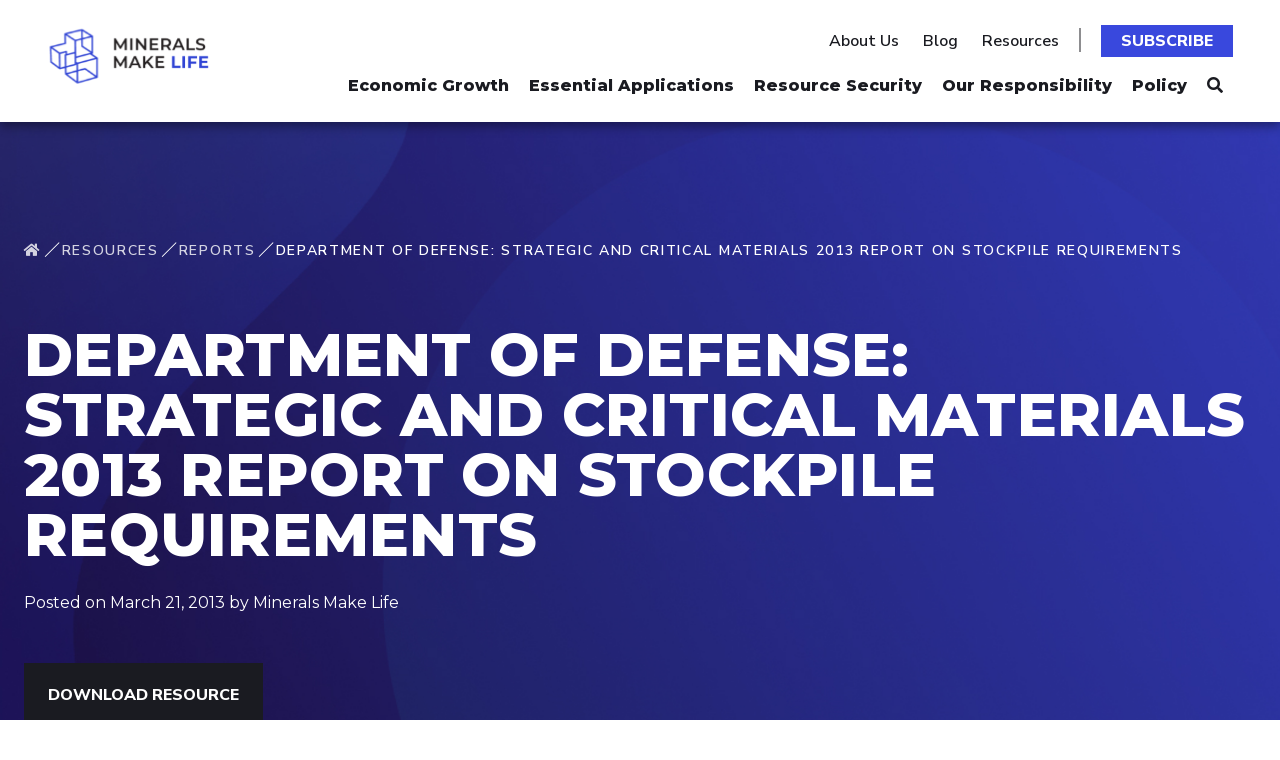

--- FILE ---
content_type: text/html; charset=UTF-8
request_url: https://mineralsmakelife.org/resources/department-of-defense-strategic-and-critical-materials-2013-report-on-stock/
body_size: 6895
content:
<!doctype html>
<!--[if lt IE 7]> <html class="lt-ie10 lt-ie9 lt-ie8 lt-ie7"> <![endif]-->
<!--[if IE 7]>    <html class="lt-ie10 lt-ie9 lt-ie8"> <![endif]-->
<!--[if IE 8]>    <html class="lt-ie10 lt-ie9"> <![endif]-->
<!--[if IE 9]>    <html class="lt-ie10"> <![endif]-->
<!--[if gt IE 9]><!--> <html> <!--<![endif]-->
<head>
  <meta charset="utf-8">
  <meta http-equiv="X-UA-Compatible" content="IE=edge">
  <meta name="viewport" content="width=device-width, initial-scale=1.0, maximum-scale=1.0, user-scalable=0" />
  <link rel="shortcut icon" href="/favicon.ico" />
  <link rel="stylesheet" href="https://use.fontawesome.com/releases/v5.0.9/css/all.css" integrity="sha384-5SOiIsAziJl6AWe0HWRKTXlfcSHKmYV4RBF18PPJ173Kzn7jzMyFuTtk8JA7QQG1" crossorigin="anonymous">
  <link href="https://fonts.googleapis.com/css2?family=Montserrat:ital,wght@0,100..900;1,100..900&family=Nunito+Sans:ital,opsz,wght@0,6..12,200..1000;1,6..12,200..1000&display=swap" rel="stylesheet">
  <meta name='robots' content='index, follow, max-image-preview:large, max-snippet:-1, max-video-preview:-1' />

	<!-- This site is optimized with the Yoast SEO plugin v22.0 - https://yoast.com/wordpress/plugins/seo/ -->
	<title>Department of Defense: Strategic and Critical Materials 2013 Report on Stockpile Requirements - Minerals Make Life</title>
	<meta name="description" content="Minerals Make Life is a National Mining Association initiative created to share information about domestic minerals mining and its importance to the economy, innovation for the future and national security. This initiative will educate America’s policymakers, influencers and the public, and enable them to make informed decisions about U.S. mining." />
	<link rel="canonical" href="https://mineralsmakelife.org/resources/department-of-defense-strategic-and-critical-materials-2013-report-on-stock/" />
	<meta property="og:locale" content="en_US" />
	<meta property="og:type" content="article" />
	<meta property="og:title" content="Department of Defense: Strategic and Critical Materials 2013 Report on Stockpile Requirements - Minerals Make Life" />
	<meta property="og:description" content="Minerals Make Life is a National Mining Association initiative created to share information about domestic minerals mining and its importance to the economy, innovation for the future and national security. This initiative will educate America’s policymakers, influencers and the public, and enable them to make informed decisions about U.S. mining." />
	<meta property="og:url" content="https://mineralsmakelife.org/resources/department-of-defense-strategic-and-critical-materials-2013-report-on-stock/" />
	<meta property="og:site_name" content="Minerals Make Life" />
	<meta property="article:modified_time" content="2017-05-10T19:48:40+00:00" />
	<meta property="og:image" content="https://mineralsmakelife.org/wp-content/uploads/2013/03/Screen-Shot-2017-05-10-at-3.57.05-PM.png" />
	<meta property="og:image:width" content="940" />
	<meta property="og:image:height" content="375" />
	<meta property="og:image:type" content="image/jpeg" />
	<meta name="twitter:card" content="summary_large_image" />
	<meta name="twitter:image" content="https://mineralsmakelife.org/wp-content/uploads/2013/03/Screen-Shot-2017-05-10-at-3.57.05-PM.png" />
	<script type="application/ld+json" class="yoast-schema-graph">{"@context":"https://schema.org","@graph":[{"@type":"WebPage","@id":"https://mineralsmakelife.org/resources/department-of-defense-strategic-and-critical-materials-2013-report-on-stock/","url":"https://mineralsmakelife.org/resources/department-of-defense-strategic-and-critical-materials-2013-report-on-stock/","name":"Department of Defense: Strategic and Critical Materials 2013 Report on Stockpile Requirements - Minerals Make Life","isPartOf":{"@id":"https://mineralsmakelife.org/#website"},"datePublished":"2013-03-21T00:00:00+00:00","dateModified":"2017-05-10T19:48:40+00:00","description":"Minerals Make Life is a National Mining Association initiative created to share information about domestic minerals mining and its importance to the economy, innovation for the future and national security. This initiative will educate America’s policymakers, influencers and the public, and enable them to make informed decisions about U.S. mining.","breadcrumb":{"@id":"https://mineralsmakelife.org/resources/department-of-defense-strategic-and-critical-materials-2013-report-on-stock/#breadcrumb"},"inLanguage":"en-US","potentialAction":[{"@type":"ReadAction","target":["https://mineralsmakelife.org/resources/department-of-defense-strategic-and-critical-materials-2013-report-on-stock/"]}]},{"@type":"BreadcrumbList","@id":"https://mineralsmakelife.org/resources/department-of-defense-strategic-and-critical-materials-2013-report-on-stock/#breadcrumb","itemListElement":[{"@type":"ListItem","position":1,"name":"","item":"https://mineralsmakelife.org/"},{"@type":"ListItem","position":2,"name":"Resources","item":"https://mineralsmakelife.org/resources"},{"@type":"ListItem","position":3,"name":"Reports","item":"https://mineralsmakelife.org/resources/category/reports"},{"@type":"ListItem","position":4,"name":"Department of Defense: Strategic and Critical Materials 2013 Report on Stockpile Requirements"}]},{"@type":"WebSite","@id":"https://mineralsmakelife.org/#website","url":"https://mineralsmakelife.org/","name":"Minerals Make Life","description":"","potentialAction":[{"@type":"SearchAction","target":{"@type":"EntryPoint","urlTemplate":"https://mineralsmakelife.org/?s={search_term_string}"},"query-input":"required name=search_term_string"}],"inLanguage":"en-US"}]}</script>
	<!-- / Yoast SEO plugin. -->


<link rel="alternate" type="application/rss+xml" title="Minerals Make Life &raquo; Department of Defense: Strategic and Critical Materials 2013 Report on Stockpile Requirements Comments Feed" href="https://mineralsmakelife.org/resources/department-of-defense-strategic-and-critical-materials-2013-report-on-stock/feed/" />
<link rel='stylesheet' id='wp-block-library-css' href='https://mineralsmakelife.org/wp-includes/css/dist/block-library/style.min.css?ver=6.4.7' type='text/css' media='all' />
<style id='safe-svg-svg-icon-style-inline-css' type='text/css'>
.safe-svg-cover{text-align:center}.safe-svg-cover .safe-svg-inside{display:inline-block;max-width:100%}.safe-svg-cover svg{height:100%;max-height:100%;max-width:100%;width:100%}

</style>
<style id='classic-theme-styles-inline-css' type='text/css'>
/*! This file is auto-generated */
.wp-block-button__link{color:#fff;background-color:#32373c;border-radius:9999px;box-shadow:none;text-decoration:none;padding:calc(.667em + 2px) calc(1.333em + 2px);font-size:1.125em}.wp-block-file__button{background:#32373c;color:#fff;text-decoration:none}
</style>
<style id='global-styles-inline-css' type='text/css'>
body{--wp--preset--color--black: #000000;--wp--preset--color--cyan-bluish-gray: #abb8c3;--wp--preset--color--white: #ffffff;--wp--preset--color--pale-pink: #f78da7;--wp--preset--color--vivid-red: #cf2e2e;--wp--preset--color--luminous-vivid-orange: #ff6900;--wp--preset--color--luminous-vivid-amber: #fcb900;--wp--preset--color--light-green-cyan: #7bdcb5;--wp--preset--color--vivid-green-cyan: #00d084;--wp--preset--color--pale-cyan-blue: #8ed1fc;--wp--preset--color--vivid-cyan-blue: #0693e3;--wp--preset--color--vivid-purple: #9b51e0;--wp--preset--gradient--vivid-cyan-blue-to-vivid-purple: linear-gradient(135deg,rgba(6,147,227,1) 0%,rgb(155,81,224) 100%);--wp--preset--gradient--light-green-cyan-to-vivid-green-cyan: linear-gradient(135deg,rgb(122,220,180) 0%,rgb(0,208,130) 100%);--wp--preset--gradient--luminous-vivid-amber-to-luminous-vivid-orange: linear-gradient(135deg,rgba(252,185,0,1) 0%,rgba(255,105,0,1) 100%);--wp--preset--gradient--luminous-vivid-orange-to-vivid-red: linear-gradient(135deg,rgba(255,105,0,1) 0%,rgb(207,46,46) 100%);--wp--preset--gradient--very-light-gray-to-cyan-bluish-gray: linear-gradient(135deg,rgb(238,238,238) 0%,rgb(169,184,195) 100%);--wp--preset--gradient--cool-to-warm-spectrum: linear-gradient(135deg,rgb(74,234,220) 0%,rgb(151,120,209) 20%,rgb(207,42,186) 40%,rgb(238,44,130) 60%,rgb(251,105,98) 80%,rgb(254,248,76) 100%);--wp--preset--gradient--blush-light-purple: linear-gradient(135deg,rgb(255,206,236) 0%,rgb(152,150,240) 100%);--wp--preset--gradient--blush-bordeaux: linear-gradient(135deg,rgb(254,205,165) 0%,rgb(254,45,45) 50%,rgb(107,0,62) 100%);--wp--preset--gradient--luminous-dusk: linear-gradient(135deg,rgb(255,203,112) 0%,rgb(199,81,192) 50%,rgb(65,88,208) 100%);--wp--preset--gradient--pale-ocean: linear-gradient(135deg,rgb(255,245,203) 0%,rgb(182,227,212) 50%,rgb(51,167,181) 100%);--wp--preset--gradient--electric-grass: linear-gradient(135deg,rgb(202,248,128) 0%,rgb(113,206,126) 100%);--wp--preset--gradient--midnight: linear-gradient(135deg,rgb(2,3,129) 0%,rgb(40,116,252) 100%);--wp--preset--font-size--small: 13px;--wp--preset--font-size--medium: 20px;--wp--preset--font-size--large: 36px;--wp--preset--font-size--x-large: 42px;--wp--preset--spacing--20: 0.44rem;--wp--preset--spacing--30: 0.67rem;--wp--preset--spacing--40: 1rem;--wp--preset--spacing--50: 1.5rem;--wp--preset--spacing--60: 2.25rem;--wp--preset--spacing--70: 3.38rem;--wp--preset--spacing--80: 5.06rem;--wp--preset--shadow--natural: 6px 6px 9px rgba(0, 0, 0, 0.2);--wp--preset--shadow--deep: 12px 12px 50px rgba(0, 0, 0, 0.4);--wp--preset--shadow--sharp: 6px 6px 0px rgba(0, 0, 0, 0.2);--wp--preset--shadow--outlined: 6px 6px 0px -3px rgba(255, 255, 255, 1), 6px 6px rgba(0, 0, 0, 1);--wp--preset--shadow--crisp: 6px 6px 0px rgba(0, 0, 0, 1);}:where(.is-layout-flex){gap: 0.5em;}:where(.is-layout-grid){gap: 0.5em;}body .is-layout-flow > .alignleft{float: left;margin-inline-start: 0;margin-inline-end: 2em;}body .is-layout-flow > .alignright{float: right;margin-inline-start: 2em;margin-inline-end: 0;}body .is-layout-flow > .aligncenter{margin-left: auto !important;margin-right: auto !important;}body .is-layout-constrained > .alignleft{float: left;margin-inline-start: 0;margin-inline-end: 2em;}body .is-layout-constrained > .alignright{float: right;margin-inline-start: 2em;margin-inline-end: 0;}body .is-layout-constrained > .aligncenter{margin-left: auto !important;margin-right: auto !important;}body .is-layout-constrained > :where(:not(.alignleft):not(.alignright):not(.alignfull)){max-width: var(--wp--style--global--content-size);margin-left: auto !important;margin-right: auto !important;}body .is-layout-constrained > .alignwide{max-width: var(--wp--style--global--wide-size);}body .is-layout-flex{display: flex;}body .is-layout-flex{flex-wrap: wrap;align-items: center;}body .is-layout-flex > *{margin: 0;}body .is-layout-grid{display: grid;}body .is-layout-grid > *{margin: 0;}:where(.wp-block-columns.is-layout-flex){gap: 2em;}:where(.wp-block-columns.is-layout-grid){gap: 2em;}:where(.wp-block-post-template.is-layout-flex){gap: 1.25em;}:where(.wp-block-post-template.is-layout-grid){gap: 1.25em;}.has-black-color{color: var(--wp--preset--color--black) !important;}.has-cyan-bluish-gray-color{color: var(--wp--preset--color--cyan-bluish-gray) !important;}.has-white-color{color: var(--wp--preset--color--white) !important;}.has-pale-pink-color{color: var(--wp--preset--color--pale-pink) !important;}.has-vivid-red-color{color: var(--wp--preset--color--vivid-red) !important;}.has-luminous-vivid-orange-color{color: var(--wp--preset--color--luminous-vivid-orange) !important;}.has-luminous-vivid-amber-color{color: var(--wp--preset--color--luminous-vivid-amber) !important;}.has-light-green-cyan-color{color: var(--wp--preset--color--light-green-cyan) !important;}.has-vivid-green-cyan-color{color: var(--wp--preset--color--vivid-green-cyan) !important;}.has-pale-cyan-blue-color{color: var(--wp--preset--color--pale-cyan-blue) !important;}.has-vivid-cyan-blue-color{color: var(--wp--preset--color--vivid-cyan-blue) !important;}.has-vivid-purple-color{color: var(--wp--preset--color--vivid-purple) !important;}.has-black-background-color{background-color: var(--wp--preset--color--black) !important;}.has-cyan-bluish-gray-background-color{background-color: var(--wp--preset--color--cyan-bluish-gray) !important;}.has-white-background-color{background-color: var(--wp--preset--color--white) !important;}.has-pale-pink-background-color{background-color: var(--wp--preset--color--pale-pink) !important;}.has-vivid-red-background-color{background-color: var(--wp--preset--color--vivid-red) !important;}.has-luminous-vivid-orange-background-color{background-color: var(--wp--preset--color--luminous-vivid-orange) !important;}.has-luminous-vivid-amber-background-color{background-color: var(--wp--preset--color--luminous-vivid-amber) !important;}.has-light-green-cyan-background-color{background-color: var(--wp--preset--color--light-green-cyan) !important;}.has-vivid-green-cyan-background-color{background-color: var(--wp--preset--color--vivid-green-cyan) !important;}.has-pale-cyan-blue-background-color{background-color: var(--wp--preset--color--pale-cyan-blue) !important;}.has-vivid-cyan-blue-background-color{background-color: var(--wp--preset--color--vivid-cyan-blue) !important;}.has-vivid-purple-background-color{background-color: var(--wp--preset--color--vivid-purple) !important;}.has-black-border-color{border-color: var(--wp--preset--color--black) !important;}.has-cyan-bluish-gray-border-color{border-color: var(--wp--preset--color--cyan-bluish-gray) !important;}.has-white-border-color{border-color: var(--wp--preset--color--white) !important;}.has-pale-pink-border-color{border-color: var(--wp--preset--color--pale-pink) !important;}.has-vivid-red-border-color{border-color: var(--wp--preset--color--vivid-red) !important;}.has-luminous-vivid-orange-border-color{border-color: var(--wp--preset--color--luminous-vivid-orange) !important;}.has-luminous-vivid-amber-border-color{border-color: var(--wp--preset--color--luminous-vivid-amber) !important;}.has-light-green-cyan-border-color{border-color: var(--wp--preset--color--light-green-cyan) !important;}.has-vivid-green-cyan-border-color{border-color: var(--wp--preset--color--vivid-green-cyan) !important;}.has-pale-cyan-blue-border-color{border-color: var(--wp--preset--color--pale-cyan-blue) !important;}.has-vivid-cyan-blue-border-color{border-color: var(--wp--preset--color--vivid-cyan-blue) !important;}.has-vivid-purple-border-color{border-color: var(--wp--preset--color--vivid-purple) !important;}.has-vivid-cyan-blue-to-vivid-purple-gradient-background{background: var(--wp--preset--gradient--vivid-cyan-blue-to-vivid-purple) !important;}.has-light-green-cyan-to-vivid-green-cyan-gradient-background{background: var(--wp--preset--gradient--light-green-cyan-to-vivid-green-cyan) !important;}.has-luminous-vivid-amber-to-luminous-vivid-orange-gradient-background{background: var(--wp--preset--gradient--luminous-vivid-amber-to-luminous-vivid-orange) !important;}.has-luminous-vivid-orange-to-vivid-red-gradient-background{background: var(--wp--preset--gradient--luminous-vivid-orange-to-vivid-red) !important;}.has-very-light-gray-to-cyan-bluish-gray-gradient-background{background: var(--wp--preset--gradient--very-light-gray-to-cyan-bluish-gray) !important;}.has-cool-to-warm-spectrum-gradient-background{background: var(--wp--preset--gradient--cool-to-warm-spectrum) !important;}.has-blush-light-purple-gradient-background{background: var(--wp--preset--gradient--blush-light-purple) !important;}.has-blush-bordeaux-gradient-background{background: var(--wp--preset--gradient--blush-bordeaux) !important;}.has-luminous-dusk-gradient-background{background: var(--wp--preset--gradient--luminous-dusk) !important;}.has-pale-ocean-gradient-background{background: var(--wp--preset--gradient--pale-ocean) !important;}.has-electric-grass-gradient-background{background: var(--wp--preset--gradient--electric-grass) !important;}.has-midnight-gradient-background{background: var(--wp--preset--gradient--midnight) !important;}.has-small-font-size{font-size: var(--wp--preset--font-size--small) !important;}.has-medium-font-size{font-size: var(--wp--preset--font-size--medium) !important;}.has-large-font-size{font-size: var(--wp--preset--font-size--large) !important;}.has-x-large-font-size{font-size: var(--wp--preset--font-size--x-large) !important;}
.wp-block-navigation a:where(:not(.wp-element-button)){color: inherit;}
:where(.wp-block-post-template.is-layout-flex){gap: 1.25em;}:where(.wp-block-post-template.is-layout-grid){gap: 1.25em;}
:where(.wp-block-columns.is-layout-flex){gap: 2em;}:where(.wp-block-columns.is-layout-grid){gap: 2em;}
.wp-block-pullquote{font-size: 1.5em;line-height: 1.6;}
</style>
<link rel='stylesheet' id='style-css' href='https://mineralsmakelife.org/wp-content/themes/mml-2024/assets/css/style.css?ver=1736557240' type='text/css' media='screen' />
<script type="text/javascript" src="https://mineralsmakelife.org/wp-includes/js/jquery/jquery.min.js?ver=3.7.1" id="jquery-core-js"></script>
<link rel="https://api.w.org/" href="https://mineralsmakelife.org/wp-json/" /><link rel="EditURI" type="application/rsd+xml" title="RSD" href="https://mineralsmakelife.org/xmlrpc.php?rsd" />
<link rel='shortlink' href='https://mineralsmakelife.org/?p=87' />
<link rel="alternate" type="application/json+oembed" href="https://mineralsmakelife.org/wp-json/oembed/1.0/embed?url=https%3A%2F%2Fmineralsmakelife.org%2Fresources%2Fdepartment-of-defense-strategic-and-critical-materials-2013-report-on-stock%2F" />
<link rel="alternate" type="text/xml+oembed" href="https://mineralsmakelife.org/wp-json/oembed/1.0/embed?url=https%3A%2F%2Fmineralsmakelife.org%2Fresources%2Fdepartment-of-defense-strategic-and-critical-materials-2013-report-on-stock%2F&#038;format=xml" />
<link rel="icon" href="https://mineralsmakelife.org/wp-content/uploads/2025/01/cropped-mml-favicon-256-32x32.png" sizes="32x32" />
<link rel="icon" href="https://mineralsmakelife.org/wp-content/uploads/2025/01/cropped-mml-favicon-256-192x192.png" sizes="192x192" />
<link rel="apple-touch-icon" href="https://mineralsmakelife.org/wp-content/uploads/2025/01/cropped-mml-favicon-256-180x180.png" />
<meta name="msapplication-TileImage" content="https://mineralsmakelife.org/wp-content/uploads/2025/01/cropped-mml-favicon-256-270x270.png" />
</head>

<body class="resources-template-default single single-resources postid-87">

  <div id="container" class="root">
  <header class="page-section page-section--site-header site-header" role="banner">
    <div class="search-form">
      <a class="close-btn" href="#"><i class="fa fa-times"></i></a>
      <div class="container">
        <div class="row d-flex justify-content-center align-items-center">
          <div class="col-md-9 col-9">
            <form method="get" action="/">
              <div class="input-wrap">
                <input type="text" name="s" placeholder="Search mineralsmakelife.org" />
                <button><i class="fa fa-search"></i></button>
              </div>
            </form>
          </div>
        </div>
      </div>
    </div>
    <div class="container">
      <div class="row d-flex justify-content-between header__inner">
        <div class="col-lg-2 col-10">
                      <div class="site-header__logo">
              <a href="/">
                <img src="https://mineralsmakelife.org/wp-content/uploads/2025/01/MML-logo-color.svg" alt="Minerals Make Life">
              </a>
            </div>
                    </div>
        <div class="col-lg-10 col-2">
          <div class="site-header__primary-nav-toggle primary-nav__toggle">

            <a class="mobile-nav-toggle" href="#">
              <i class="fas fa-bars"></i>
              <i class="fas fa-times"></i>
            </a>

          </div>
          <div class="nav-wrapper d-flex flex-column justify-content-center justify-content-lg-end m-auto align-items-lg-end">
            <div class="site-header__nav tertiary d-flex justify-content-center justify-content-lg-end align-items-center order-lg-1 order-12">

              <ul id="site-nav-tertiary" class="links"><li id="menu-item-21" class="menu-item menu-item-type-custom menu-item-object-custom menu-item-21"><a href="/about">About Us</a></li>
<li id="menu-item-19" class="menu-item menu-item-type-custom menu-item-object-custom menu-item-19"><a href="/blog">Blog</a></li>
<li id="menu-item-20" class="menu-item menu-item-type-custom menu-item-object-custom menu-item-20"><a href="/resources">Resources</a></li>
</ul>
              <ul class="actions">
                <li><a href="#mc-embedded-subscribe-form" class="button take-action">Subscribe</a></li>
              </ul>
            </div>

            <div class="site-header__nav primary order-lg-12 order-1">
              <ul id="site-nav-primary" class="links d-lg-flex justify-content-between"><li id="menu-item-5" class="menu-item menu-item-type-custom menu-item-object-custom menu-item-5"><a href="/economic-growth">Economic Growth</a></li>
<li id="menu-item-6" class="break menu-item menu-item-type-custom menu-item-object-custom menu-item-6"><a href="/essential-applications">Essential Applications</a></li>
<li id="menu-item-7" class="menu-item menu-item-type-custom menu-item-object-custom menu-item-7"><a href="/resource-security">Resource Security</a></li>
<li id="menu-item-8" class="menu-item menu-item-type-custom menu-item-object-custom menu-item-8"><a href="/our-responsibility">Our Responsibility</a></li>
<li id="menu-item-9" class="menu-item menu-item-type-custom menu-item-object-custom menu-item-9"><a href="/policy">Policy</a></li>
<li id="menu-item-3993" class="search-toggle menu-item menu-item-type-custom menu-item-object-custom menu-item-3993"><a href="#"><i class="fa fa-search"></i></a></li>
</ul>            </div>
          </div>
        </div>
      </div>
    </div>
  </header><div class="page-section page-section--hero hero hero--inner" style="background-image:url(/wp-content/uploads/2025/01/landing-page-bkg-PURPLE.jpg); background-position: 50% 50%";>

  <div class="container">
   
    <div class="row">
      <div class = "hero-inner__content">
      
    <p class="breadcrumbs"><span><span><a href="https://mineralsmakelife.org/"><i class="fas fa-home"></i></a></span> <span class="divider"></span> <span><a href="https://mineralsmakelife.org/resources">Resources</a></span> <span class="divider"></span> <span><a href="https://mineralsmakelife.org/resources/category/reports">Reports</a></span> <span class="divider"></span> <span class="breadcrumb_last" aria-current="page">Department of Defense: Strategic and Critical Materials 2013 Report on Stockpile Requirements</span></span></p>
            <div class="hero__text-wrap">
        <h1>Department of Defense: Strategic and Critical Materials 2013 Report on Stockpile Requirements</h1>
        <div class="meta">
          <p class="date">Posted on March 21, 2013 by Minerals Make Life</p>
        </div>
                  <a href="https://mineralsmakelife.org/wp-content/uploads/2017/03/Strategic_and_Critical_Materials_2013_Report_on_Stockpile_Requirements.pdf" class="btn--primary">Download Resource</a>
                </div>
      </div>
    </div>
  </div>
</div>
<div class="page-section page-section--page-body page-body details-page">
  <div class="container">
    <div class="row d-flex justify-content-between">
      <div class="col-12">
        
    <div class="layout--body-content">
  <div class="wysiwyg-content">
    <p><img decoding="async" style="width: 602px; height: 781px;" src="/assets/images/content/uploads/DoDreport.jpg" alt="" /></p>
  </div>
</div>

      </div>
    </div>
  </div>
</div>


  </div>

  
  <footer class="page-section page-section--site-footer site-footer" role="contentinfo">

    <div class="container">

      <div class="row d-flex justify-content-between">
        <div class="col-md-4 col-lg-6">
          <div class="stay-connected">
            <h2>Stay Connected</h2>
            <ul class="social-links">
              <li><a target="_blank" href="http://www.facebook.com/MineralsMakeLife" class="facebook connect-icons-facebook"><i class="fab fa-facebook"></i></a></li>
              <li><a target="_blank" href="http://twitter.com/MiningFan" class="twitter connect-icons-twitter"><i class="fab fa-twitter"></i></a></li>
              <li><a target="_blank" href="http://www.youtube.com/user/nationalmining" class="youtube connect-icons-youtube"><i class="fab fa-youtube"></i></a></li>
              <li><a target="_blank" href="https://www.instagram.com/mineralsmakelife/" class="instagram connect-icons-instagram"><i class="fab fa-instagram"></i></a></li> 
              <li><a target="_blank" href="https://www.linkedin.com/showcase/minerals-make-life/" class="linkedin connect-icons-linkedin"><i class="fab fa-linkedin"></i></a></li>

                            <li><a href="/rss" class="rss connect-icons-rss"><i class="fa fa-rss"></i></a></li>
            </ul>
          </div>
        </div>
        <div class="col-md-8 col-lg-6">
          <form action="//mineralsmakelife.us14.list-manage.com/subscribe/post?u=ce40e38a57935c11763e5162d&amp;id=dfb0c03bb0" method="post" id="mc-embedded-subscribe-form" name="mc-embedded-subscribe-form" class="mx-form validate" target="_blank" novalidate="">
            <label for="email">Get Our Monthly Newsletter</label>
            <div class="input-wrap d-flex justify-content-between">
              <input type="email" value="" name="EMAIL" class="email mx-input-text"  id="mx-field-Contact-Email" placeholder="Please Enter Your Email" required="">
              <input type="submit" value="SUBSCRIBE" name="subscribe"  class="button mx-button-wrapper">
            </div>
            <div style="position: absolute; left: -5000px;" aria-hidden="true"><input type="text" name="b_ce40e38a57935c11763e5162d_dfb0c03bb0" tabindex="-1" value=""></div>
          </form>
        </div>
      </div>
      <div class="row d-flex justify-content-between with-bar">
        <div class="col-md-4 col-12">
                      <div class="site-footer__logo">
              <a href="http://www.nma.org">
                <img src="https://mineralsmakelife.org/wp-content/uploads/2025/01/nma-logo-white-1.svg" alt="NMA">
              </a>
            </div>
            
          <p class="copy">&copy;2026 National Mining Association</p>
        </div>
        <div class="col-md-8">
          <ul id="site-nav-footer" class="footer-nav"><ul class='menu__column'><h3 class='menu-item__heading'>About</h3><li class=' menu-item menu-item-type-post_type menu-item-object-page menu-item-home'><a href="https://mineralsmakelife.org/">Home</a></li><li class=' menu-item menu-item-type-post_type menu-item-object-page'><a href="https://mineralsmakelife.org/about/">About Us</a></li><li class=' menu-item menu-item-type-post_type menu-item-object-page current_page_parent'><a href="https://mineralsmakelife.org/blog/">Blog</a></li></ul><ul class='menu__column'><h3 class='menu-item__heading'>Learn</h3><li class=' menu-item menu-item-type-post_type menu-item-object-page'><a href="https://mineralsmakelife.org/covid-19-resources/">COVID-19 Resources</a></li><li class=' menu-item menu-item-type-post_type menu-item-object-page'><a href="https://mineralsmakelife.org/economic-growth/">Economic Growth</a></li><li class=' menu-item menu-item-type-post_type menu-item-object-page'><a href="https://mineralsmakelife.org/essential-applications/">Essential Applications</a></li><li class=' menu-item menu-item-type-post_type menu-item-object-page'><a href="https://mineralsmakelife.org/resource-security/">Resource Security</a></li><li class=' menu-item menu-item-type-post_type menu-item-object-page'><a href="https://mineralsmakelife.org/our-responsibility/">Our Responsibility</a></li><li class=' menu-item menu-item-type-post_type menu-item-object-page'><a href="https://mineralsmakelife.org/policy/">Policy</a></li></ul><ul class='menu__column'><h3 class='menu-item__heading'>Resources</h3><li class=' menu-item menu-item-type-custom menu-item-object-custom'><a href="/resources/category/fact-sheets/">Fact Sheets</a></li><li class=' menu-item menu-item-type-custom menu-item-object-custom'><a href="/resources/category/reports/">Reports</a></li><li class=' menu-item menu-item-type-custom menu-item-object-custom'><a href="/resources/category/infographics/">Infographics</a></li><li class=' menu-item menu-item-type-custom menu-item-object-custom'><a href="/resources/category/videos/">Videos</a></li><li class=' menu-item menu-item-type-custom menu-item-object-custom'><a href="/resources/category/newsletters/">Newsletters</a></li><li class=' menu-item menu-item-type-custom menu-item-object-custom'><a href="/resources/category/testimony/">Testimony</a></li></ul>        </div>
      </div>
    </div>
  </footer>

  <script type="text/javascript" src="https://mineralsmakelife.org/wp-content/themes/mml-2024/assets/js/index.js?ver=1736549515" id="script-js"></script>


  <script type="text/javascript">
    var _gaq = _gaq || [];
    _gaq.push(['_setAccount', 'UA-21245898-1']);
    _gaq.push(['_trackPageview']);

    (function() {
     var ga = document.createElement('script'); ga.type = 'text/javascript'; ga.async = true;
     ga.src = ('https:' == document.location.protocol ? 'https://ssl' : 'http://www') + '.google-analytics.com/ga.js';
     var s = document.getElementsByTagName('script')[0]; s.parentNode.insertBefore(ga, s);
    })();
  </script>

  <!-- Google Tag Manager -->
  <noscript><iframe src="//www.googletagmanager.com/ns.html?id=GTM-5X4LS8"
  height="0" width="0" style="display:none;visibility:hidden"></iframe></noscript>
  <script>(function(w,d,s,l,i){w[l]=w[l]||[];w[l].push({'gtm.start':
  new Date().getTime(),event:'gtm.js'});var f=d.getElementsByTagName(s)[0],
  j=d.createElement(s),dl=l!='dataLayer'?'&l='+l:'';j.async=true;j.src=
  '//www.googletagmanager.com/gtm.js?id='+i+dl;f.parentNode.insertBefore(j,f);
  })(window,document,'script','dataLayer','GTM-5X4LS8');</script>
  <!-- End Google Tag Manager -->

</body>
</html>

<!-- Dynamic page generated in 0.426 seconds. -->
<!-- Cached page generated by WP-Super-Cache on 2026-01-29 00:34:54 -->

<!-- super cache -->

--- FILE ---
content_type: text/css; charset=utf-8
request_url: https://mineralsmakelife.org/wp-content/themes/mml-2024/assets/css/style.css?ver=1736557240
body_size: 37318
content:
@charset "UTF-8";

/* global variables, mixins, functions, etc. */
/* ==========================================================================
   SASS Base: Variables, mixins, etc.
   ========================================================================== */
/* Add more colors here! */
/*
 * Easy conversion to em from pixels
 */
/*
 * Replicate adobe tracking values in em
 */
/*
 * Photoshop Text Shadow
 * NOTE: $spread has no effect for text shadows
 * https://gist.github.com/heygrady/1039282
 */
/*
 * Using variation specific font names from the start to avoid IE8 issues
 * http://help.typekit.com/customer/portal/articles/6855-Using-multiple-weights-and-styles
 */
/*!
 * Bootstrap v4.1.1 (https://getbootstrap.com/)
 * Copyright 2011-2018 The Bootstrap Authors
 * Copyright 2011-2018 Twitter, Inc.
 * Licensed under MIT (https://github.com/twbs/bootstrap/blob/master/LICENSE)
 */
:root {
    --blue: #007bff;
    --indigo: #6610f2;
    --purple: #6f42c1;
    --pink: #e83e8c;
    --red: #dc3545;
    --orange: #fd7e14;
    --yellow: #ffc107;
    --green: #28a745;
    --teal: #20c997;
    --cyan: #17a2b8;
    --white: #fff;
    --gray: #6c757d;
    --gray-dark: #343a40;
    --primary: #007bff;
    --secondary: #6c757d;
    --success: #28a745;
    --info: #17a2b8;
    --warning: #ffc107;
    --danger: #dc3545;
    --light: #f8f9fa;
    --dark: #343a40;
    --breakpoint-xs: 0;
    --breakpoint-sm: 576px;
    --breakpoint-md: 768px;
    --breakpoint-lg: 992px;
    --breakpoint-xl: 1200px;
    --font-family-sans-serif: -apple-system, BlinkMacSystemFont, "Segoe UI", Montserrat, "Helvetica Neue", Arial, sans-serif, "Apple Color Emoji", "Segoe UI Emoji", "Segoe UI Symbol";
    --font-family-monospace: SFMono-Regular, Menlo, Monaco, Consolas, "Liberation Mono", "Courier New", monospace;
    --primary: #3948DD;
}

*,
*::before,
*::after {
    box-sizing: border-box;
}

html {
    font-family: sans-serif;
    line-height: 1.15;
    -webkit-text-size-adjust: 100%;
    -ms-text-size-adjust: 100%;
    -ms-overflow-style: scrollbar;
    -webkit-tap-highlight-color: rgba(0, 0, 0, 0);
}

@-ms-viewport {
    width: device-width;
}

article,
aside,
figcaption,
figure,
footer,
header,
hgroup,
main,
nav,
section {
    display: block;
}

body {
    margin: 0;
    font-family: -apple-system, BlinkMacSystemFont, "Segoe UI", Montserrat, "Helvetica Neue", Arial, sans-serif, "Apple Color Emoji", "Segoe UI Emoji", "Segoe UI Symbol";
    font-size: 1rem;
    font-weight: 400;
    line-height: 1.5;
    color: #212529;
    text-align: left;
    background-color: #fff;
}

[tabindex="-1"]:focus {
    outline: 0 !important;
}

hr {
    box-sizing: content-box;
    height: 0;
    overflow: visible;
}

h1,
h2,
h3,
h4,
h5,
h6 {
    margin-top: 0;
    margin-bottom: 0.5rem;
}

p {
    margin-top: 0;
    margin-bottom: 1rem;
}

abbr[title],
abbr[data-original-title] {
    text-decoration: underline;
    -webkit-text-decoration: underline dotted;
    text-decoration: underline dotted;
    cursor: help;
    border-bottom: 0;
}

address {
    margin-bottom: 1rem;
    font-style: normal;
    line-height: inherit;
}

ol,
ul,
dl {
    margin-top: 0;
    margin-bottom: 1rem;
}

ol ol,
ul ul,
ol ul,
ul ol {
    margin-bottom: 0;
}

dt {
    font-weight: 700;
}

dd {
    margin-bottom: .5rem;
    margin-left: 0;
}

blockquote {
    margin: 0 0 1rem;
}

dfn {
    font-style: italic;
}

b,
strong {
    font-weight: bolder;
}

small {
    font-size: 80%;
}

sub,
sup {
    position: relative;
    font-size: 75%;
    line-height: 0;
    vertical-align: baseline;
}

sub {
    bottom: -.25em;
}

sup {
    top: -.5em;
}

a {
    color: #822C2B;
    text-decoration: none;
    background-color: transparent;
    -webkit-text-decoration-skip: objects;
}

a:hover {
    color: #28697D;
    text-decoration: underline;
}

a:not([href]):not([tabindex]) {
    color: inherit;
    text-decoration: none;
}

a:not([href]):not([tabindex]):hover,
a:not([href]):not([tabindex]):focus {
    color: inherit;
    text-decoration: none;
}

a:not([href]):not([tabindex]):focus {
    outline: 0;
}

pre,
code,
kbd,
samp {
    font-family: SFMono-Regular, Menlo, Monaco, Consolas, "Liberation Mono", "Courier New", monospace;
    font-size: 1em;
}

pre {
    margin-top: 0;
    margin-bottom: 1rem;
    overflow: auto;
    -ms-overflow-style: scrollbar;
}

figure {
    margin: 0 0 1rem;
}

img {
    vertical-align: middle;
    border-style: none;
}

svg:not(:root) {
    overflow: hidden;
}

table {
    border-collapse: collapse;
}

caption {
    padding-top: 0.75rem;
    padding-bottom: 0.75rem;
    color: #6c757d;
    text-align: left;
    caption-side: bottom;
}

th {
    text-align: inherit;
}

label {
    display: inline-block;
    margin-bottom: 0.5rem;
}

button {
    border-radius: 0;
}

button:focus {
    outline: 1px dotted;
    outline: 5px auto -webkit-focus-ring-color;
}

input,
button,
select,
optgroup,
textarea {
    margin: 0;
    font-family: inherit;
    font-size: inherit;
    line-height: inherit;
}

button,
input {
    overflow: visible;
}

button,
select {
    text-transform: none;
}

button,
html [type="button"],
[type="reset"],
[type="submit"] {
    -webkit-appearance: button;
}

button::-moz-focus-inner,
[type="button"]::-moz-focus-inner,
[type="reset"]::-moz-focus-inner,
[type="submit"]::-moz-focus-inner {
    padding: 0;
    border-style: none;
}

input[type="radio"],
input[type="checkbox"] {
    box-sizing: border-box;
    padding: 0;
}

input[type="date"],
input[type="time"],
input[type="datetime-local"],
input[type="month"] {
    -webkit-appearance: listbox;
}

textarea {
    overflow: auto;
    resize: vertical;
}

fieldset {
    min-width: 0;
    padding: 0;
    margin: 0;
    border: 0;
}

legend {
    display: block;
    width: 100%;
    max-width: 100%;
    padding: 0;
    margin-bottom: .5rem;
    font-size: 1.5rem;
    line-height: inherit;
    color: inherit;
    white-space: normal;
}

progress {
    vertical-align: baseline;
}

[type="number"]::-webkit-inner-spin-button,
[type="number"]::-webkit-outer-spin-button {
    height: auto;
}

[type="search"] {
    outline-offset: -2px;
    -webkit-appearance: none;
}

[type="search"]::-webkit-search-cancel-button,
[type="search"]::-webkit-search-decoration {
    -webkit-appearance: none;
}

::-webkit-file-upload-button {
    font: inherit;
    -webkit-appearance: button;
}

output {
    display: inline-block;
}

summary {
    display: list-item;
    cursor: pointer;
}

template {
    display: none;
}

[hidden] {
    display: none !important;
}

h1,
h2,
h3,
h4,
h5,
h6,
.h1,
.h2,
.h3,
.h4,
.h5,
.h6 {
    margin-bottom: 0.5rem;
    font-family: inherit;
    font-weight: 500;
    line-height: 1.2;
    color: inherit;
}

h1,
.h1 {
    font-size: 2.5rem;
}

h2,
.h2 {
    font-size: 2rem;
}

h3,
.h3 {
    font-size: 1.75rem;
}

h4,
.h4 {
    font-size: 1.5rem;
}

h5,
.h5 {
    font-size: 1.25rem;
}

h6,
.h6 {
    font-size: 1rem;
}

.lead {
    font-size: 1.25rem;
    font-weight: 300;
}

.display-1 {
    font-size: 6rem;
    font-weight: 300;
    line-height: 1.2;
}

.display-2 {
    font-size: 5.5rem;
    font-weight: 300;
    line-height: 1.2;
}

.display-3 {
    font-size: 4.5rem;
    font-weight: 300;
    line-height: 1.2;
}

.display-4 {
    font-size: 3.5rem;
    font-weight: 300;
    line-height: 1.2;
}

hr {
    margin-top: 1rem;
    margin-bottom: 1rem;
    border: 0;
    border-top: 1px solid rgba(0, 0, 0, 0.1);
}

small,
.small {
    font-size: 80%;
    font-weight: 400;
}

mark,
.mark {
    padding: 0.2em;
    background-color: #fcf8e3;
}

.list-unstyled {
    padding-left: 0;
    list-style: none;
}

.list-inline {
    padding-left: 0;
    list-style: none;
}

.list-inline-item {
    display: inline-block;
}

.list-inline-item:not(:last-child) {
    margin-right: 0.5rem;
}

.initialism {
    font-size: 90%;
    text-transform: uppercase;
}

.blockquote {
    margin-bottom: 1rem;
    font-size: 1.25rem;
}

.blockquote-footer {
    display: block;
    font-size: 80%;
    color: #6c757d;
}

.blockquote-footer::before {
    content: "\2014 \00A0";
}

.img-fluid {
    max-width: 100%;
    height: auto;
}

.img-thumbnail {
    padding: 0.25rem;
    background-color: #fff;
    border: 1px solid #dee2e6;
    border-radius: 0.25rem;
    max-width: 100%;
    height: auto;
}

.figure {
    display: inline-block;
}

.figure-img {
    margin-bottom: 0.5rem;
    line-height: 1;
}

.figure-caption {
    font-size: 90%;
    color: #6c757d;
}

code {
    font-size: 87.5%;
    color: #e83e8c;
    word-break: break-word;
}

a > code {
    color: inherit;
}

kbd {
    padding: 0.2rem 0.4rem;
    font-size: 87.5%;
    color: #fff;
    background-color: #212529;
    border-radius: 0.2rem;
}

kbd kbd {
    padding: 0;
    font-size: 100%;
    font-weight: 700;
}

pre {
    display: block;
    font-size: 87.5%;
    color: #212529;
}

pre code {
    font-size: inherit;
    color: inherit;
    word-break: normal;
}

.pre-scrollable {
    max-height: 340px;
    overflow-y: scroll;
}

.container {
    width: 100%;
    margin-right: auto;
    margin-left: auto;
    max-width: 1240px;
}

footer .container{
    padding-right: 1.25rem;
    padding-left: 1.25rem;
}

header .container{
    padding: 0;
    max-width: 1320px;
}

.container-fluid {
    width: 100%;
    padding-right: 15px;
    padding-left: 15px;
    margin-right: auto;
    margin-left: auto;
}

.row {
    display: flex;
    flex-wrap: wrap;
    margin-right: -15px;
    margin-left: -15px;
}

.no-gutters {
    margin-right: 0;
    margin-left: 0;
}

.no-gutters > .col,
.no-gutters > [class*="col-"] {
    padding-right: 0;
    padding-left: 0;
}

.col-1,
.col-2,
.col-3,
.col-4,
.col-5,
.col-6,
.col-7,
.col-8,
.col-9,
.col-10,
.col-11,
.col-12,
.col,
.col-auto,
.col-sm-1,
.col-sm-2,
.col-sm-3,
.col-sm-4,
.col-sm-5,
.col-sm-6,
.col-sm-7,
.col-sm-8,
.col-sm-9,
.col-sm-10,
.col-sm-11,
.col-sm-12,
.col-sm,
.col-sm-auto,
.col-md-1,
.col-md-2,
.col-md-3,
.col-md-4,
.col-md-5,
.col-md-6,
.col-md-7,
.col-md-8,
.col-md-9,
.col-md-10,
.col-md-11,
.col-md-12,
.col-md,
.col-md-auto,
.col-lg-1,
.col-lg-2,
.col-lg-3,
.col-lg-4,
.col-lg-5,
.col-lg-6,
.col-lg-7,
.col-lg-8,
.col-lg-9,
.col-lg-10,
.col-lg-11,
.col-lg-12,
.col-lg,
.col-lg-auto,
.col-xl-1,
.col-xl-2,
.col-xl-3,
.col-xl-4,
.col-xl-5,
.col-xl-6,
.col-xl-7,
.col-xl-8,
.col-xl-9,
.col-xl-10,
.col-xl-11,
.col-xl-12,
.col-xl,
.col-xl-auto {
    position: relative;
    width: 100%;
    min-height: 1px;
    padding-right: 15px;
    padding-left: 15px;
}

.col {
    flex-basis: 0;
    flex-grow: 1;
    max-width: 100%;
}

.col-auto {
    flex: 0 0 auto;
    width: auto;
    max-width: none;
}

.col-1 {
    flex: 0 0 8.33333%;
    max-width: 8.33333%;
}

.col-2 {
    flex: 0 0 16.66667%;
    max-width: 16.66667%;
}

.col-3 {
    flex: 0 0 25%;
    max-width: 25%;
}

.col-4 {
    flex: 0 0 33.33333%;
    max-width: 33.33333%;
}

.col-5 {
    flex: 0 0 41.66667%;
    max-width: 41.66667%;
}

.col-6 {
    flex: 0 0 50%;
    max-width: 50%;
}

.col-7 {
    flex: 0 0 58.33333%;
    max-width: 58.33333%;
}

.col-8 {
    flex: 0 0 66.66667%;
    max-width: 66.66667%;
}

.col-9 {
    flex: 0 0 75%;
    max-width: 75%;
}

.col-10 {
    flex: 0 0 83.33333%;
    max-width: 83.33333%;
}

.col-11 {
    flex: 0 0 91.66667%;
    max-width: 91.66667%;
}

.col-12 {
    flex: 0 0 100%;
    max-width: 100%;
}

.order-first {
    order: -1;
}

.order-last {
    order: 13;
}

.order-0 {
    order: 0;
}

.order-1 {
    order: 1;
}

.order-2 {
    order: 2;
}

.order-3 {
    order: 3;
}

.order-4 {
    order: 4;
}

.order-5 {
    order: 5;
}

.order-6 {
    order: 6;
}

.order-7 {
    order: 7;
}

.order-8 {
    order: 8;
}

.order-9 {
    order: 9;
}

.order-10 {
    order: 10;
}

.order-11 {
    order: 11;
}

.order-12 {
    order: 12;
}

.offset-1 {
    margin-left: 8.33333%;
}

.offset-2 {
    margin-left: 16.66667%;
}

.offset-3 {
    margin-left: 25%;
}

.offset-4 {
    margin-left: 33.33333%;
}

.offset-5 {
    margin-left: 41.66667%;
}

.offset-6 {
    margin-left: 50%;
}

.offset-7 {
    margin-left: 58.33333%;
}

.offset-8 {
    margin-left: 66.66667%;
}

.offset-9 {
    margin-left: 75%;
}

.offset-10 {
    margin-left: 83.33333%;
}

.offset-11 {
    margin-left: 91.66667%;
}

@media (min-width: 576px) {
    .col-sm {
        flex-basis: 0;
        flex-grow: 1;
        max-width: 100%;
    }

    .col-sm-auto {
        flex: 0 0 auto;
        width: auto;
        max-width: none;
    }

    .col-sm-1 {
        flex: 0 0 8.33333%;
        max-width: 8.33333%;
    }

    .col-sm-2 {
        flex: 0 0 16.66667%;
        max-width: 16.66667%;
    }

    .col-sm-3 {
        flex: 0 0 25%;
        max-width: 25%;
    }

    .col-sm-4 {
        flex: 0 0 33.33333%;
        max-width: 33.33333%;
    }

    .col-sm-5 {
        flex: 0 0 41.66667%;
        max-width: 41.66667%;
    }

    .col-sm-6 {
        flex: 0 0 50%;
        max-width: 50%;
    }

    .col-sm-7 {
        flex: 0 0 58.33333%;
        max-width: 58.33333%;
    }

    .col-sm-8 {
        flex: 0 0 66.66667%;
        max-width: 66.66667%;
    }

    .col-sm-9 {
        flex: 0 0 75%;
        max-width: 75%;
    }

    .col-sm-10 {
        flex: 0 0 83.33333%;
        max-width: 83.33333%;
    }

    .col-sm-11 {
        flex: 0 0 91.66667%;
        max-width: 91.66667%;
    }

    .col-sm-12 {
        flex: 0 0 100%;
        max-width: 100%;
    }

    .order-sm-first {
        order: -1;
    }

    .order-sm-last {
        order: 13;
    }

    .order-sm-0 {
        order: 0;
    }

    .order-sm-1 {
        order: 1;
    }

    .order-sm-2 {
        order: 2;
    }

    .order-sm-3 {
        order: 3;
    }

    .order-sm-4 {
        order: 4;
    }

    .order-sm-5 {
        order: 5;
    }

    .order-sm-6 {
        order: 6;
    }

    .order-sm-7 {
        order: 7;
    }

    .order-sm-8 {
        order: 8;
    }

    .order-sm-9 {
        order: 9;
    }

    .order-sm-10 {
        order: 10;
    }

    .order-sm-11 {
        order: 11;
    }

    .order-sm-12 {
        order: 12;
    }

    .offset-sm-0 {
        margin-left: 0;
    }

    .offset-sm-1 {
        margin-left: 8.33333%;
    }

    .offset-sm-2 {
        margin-left: 16.66667%;
    }

    .offset-sm-3 {
        margin-left: 25%;
    }

    .offset-sm-4 {
        margin-left: 33.33333%;
    }

    .offset-sm-5 {
        margin-left: 41.66667%;
    }

    .offset-sm-6 {
        margin-left: 50%;
    }

    .offset-sm-7 {
        margin-left: 58.33333%;
    }

    .offset-sm-8 {
        margin-left: 66.66667%;
    }

    .offset-sm-9 {
        margin-left: 75%;
    }

    .offset-sm-10 {
        margin-left: 83.33333%;
    }

    .offset-sm-11 {
        margin-left: 91.66667%;
    }
}

@media (min-width: 768px) {
    .col-md {
        flex-basis: 0;
        flex-grow: 1;
        max-width: 100%;
    }

    .col-md-auto {
        flex: 0 0 auto;
        width: auto;
        max-width: none;
    }

    .col-md-1 {
        flex: 0 0 8.33333%;
        max-width: 8.33333%;
    }

    .col-md-2 {
        flex: 0 0 16.66667%;
        max-width: 16.66667%;
    }

    .col-md-3 {
        flex: 0 0 25%;
        max-width: 25%;
    }

    .col-md-4 {
        flex: 0 0 33.33333%;
        max-width: 33.33333%;
    }

    .col-md-5 {
        flex: 0 0 41.66667%;
        max-width: 41.66667%;
    }

    .col-md-6 {
        flex: 0 0 50%;
        max-width: 50%;
    }

    .col-md-7 {
        flex: 0 0 58.33333%;
        max-width: 58.33333%;
    }

    .col-md-8 {
        flex: 0 0 66.66667%;
        max-width: 66.66667%;
    }

    .col-md-9 {
        flex: 0 0 75%;
        max-width: 75%;
    }

    .col-md-10 {
        flex: 0 0 83.33333%;
        max-width: 83.33333%;
    }

    .col-md-11 {
        flex: 0 0 91.66667%;
        max-width: 91.66667%;
    }

    .col-md-12 {
        flex: 0 0 100%;
        max-width: 100%;
    }

    .order-md-first {
        order: -1;
    }

    .order-md-last {
        order: 13;
    }

    .order-md-0 {
        order: 0;
    }

    .order-md-1 {
        order: 1;
    }

    .order-md-2 {
        order: 2;
    }

    .order-md-3 {
        order: 3;
    }

    .order-md-4 {
        order: 4;
    }

    .order-md-5 {
        order: 5;
    }

    .order-md-6 {
        order: 6;
    }

    .order-md-7 {
        order: 7;
    }

    .order-md-8 {
        order: 8;
    }

    .order-md-9 {
        order: 9;
    }

    .order-md-10 {
        order: 10;
    }

    .order-md-11 {
        order: 11;
    }

    .order-md-12 {
        order: 12;
    }

    .offset-md-0 {
        margin-left: 0;
    }

    .offset-md-1 {
        margin-left: 8.33333%;
    }

    .offset-md-2 {
        margin-left: 16.66667%;
    }

    .offset-md-3 {
        margin-left: 25%;
    }

    .offset-md-4 {
        margin-left: 33.33333%;
    }

    .offset-md-5 {
        margin-left: 41.66667%;
    }

    .offset-md-6 {
        margin-left: 50%;
    }

    .offset-md-7 {
        margin-left: 58.33333%;
    }

    .offset-md-8 {
        margin-left: 66.66667%;
    }

    .offset-md-9 {
        margin-left: 75%;
    }

    .offset-md-10 {
        margin-left: 83.33333%;
    }

    .offset-md-11 {
        margin-left: 91.66667%;
    }
}

@media (min-width: 992px) {
    .col-lg {
        flex-basis: 0;
        flex-grow: 1;
        max-width: 100%;
    }

    .col-lg-auto {
        flex: 0 0 auto;
        width: auto;
        max-width: none;
    }

    .col-lg-1 {
        flex: 0 0 8.33333%;
        max-width: 8.33333%;
    }

    .col-lg-2 {
        flex: 0 0 16.66667%;
        max-width: 16.66667%;
    }

    .col-lg-3 {
        flex: 0 0 25%;
        max-width: 25%;
    }

    .col-lg-4 {
        flex: 0 0 33.33333%;
        max-width: 33.33333%;
    }

    .col-lg-5 {
        flex: 0 0 41.66667%;
        max-width: 41.66667%;
    }

    .col-lg-6 {
        flex: 0 0 50%;
        max-width: 50%;
    }

    .col-lg-7 {
        flex: 0 0 58.33333%;
        max-width: 58.33333%;
    }

    .col-lg-8 {
        flex: 0 0 66.66667%;
        max-width: 66.66667%;
    }

    .col-lg-9 {
        flex: 0 0 75%;
        max-width: 75%;
    }

    .col-lg-10 {
        flex: 0 0 83.33333%;
        max-width: 83.33333%;
    }

    .col-lg-11 {
        flex: 0 0 91.66667%;
        max-width: 91.66667%;
    }

    .col-lg-12 {
        flex: 0 0 100%;
        max-width: 100%;
    }

    .order-lg-first {
        order: -1;
    }

    .order-lg-last {
        order: 13;
    }

    .order-lg-0 {
        order: 0;
    }

    .order-lg-1 {
        order: 1;
    }

    .order-lg-2 {
        order: 2;
    }

    .order-lg-3 {
        order: 3;
    }

    .order-lg-4 {
        order: 4;
    }

    .order-lg-5 {
        order: 5;
    }

    .order-lg-6 {
        order: 6;
    }

    .order-lg-7 {
        order: 7;
    }

    .order-lg-8 {
        order: 8;
    }

    .order-lg-9 {
        order: 9;
    }

    .order-lg-10 {
        order: 10;
    }

    .order-lg-11 {
        order: 11;
    }

    .order-lg-12 {
        order: 12;
    }

    .offset-lg-0 {
        margin-left: 0;
    }

    .offset-lg-1 {
        margin-left: 8.33333%;
    }

    .offset-lg-2 {
        margin-left: 16.66667%;
    }

    .offset-lg-3 {
        margin-left: 25%;
    }

    .offset-lg-4 {
        margin-left: 33.33333%;
    }

    .offset-lg-5 {
        margin-left: 41.66667%;
    }

    .offset-lg-6 {
        margin-left: 50%;
    }

    .offset-lg-7 {
        margin-left: 58.33333%;
    }

    .offset-lg-8 {
        margin-left: 66.66667%;
    }

    .offset-lg-9 {
        margin-left: 75%;
    }

    .offset-lg-10 {
        margin-left: 83.33333%;
    }

    .offset-lg-11 {
        margin-left: 91.66667%;
    }
}

@media (min-width: 1200px) {
    .col-xl {
        flex-basis: 0;
        flex-grow: 1;
        max-width: 100%;
    }

    .col-xl-auto {
        flex: 0 0 auto;
        width: auto;
        max-width: none;
    }

    .col-xl-1 {
        flex: 0 0 8.33333%;
        max-width: 8.33333%;
    }

    .col-xl-2 {
        flex: 0 0 16.66667%;
        max-width: 16.66667%;
    }

    .col-xl-3 {
        flex: 0 0 25%;
        max-width: 25%;
    }

    .col-xl-4 {
        flex: 0 0 33.33333%;
        max-width: 33.33333%;
    }

    .col-xl-5 {
        flex: 0 0 41.66667%;
        max-width: 41.66667%;
    }

    .col-xl-6 {
        flex: 0 0 50%;
        max-width: 50%;
    }

    .col-xl-7 {
        flex: 0 0 58.33333%;
        max-width: 58.33333%;
    }

    .col-xl-8 {
        flex: 0 0 66.66667%;
        max-width: 66.66667%;
    }

    .col-xl-9 {
        flex: 0 0 75%;
        max-width: 75%;
    }

    .col-xl-10 {
        flex: 0 0 83.33333%;
        max-width: 83.33333%;
    }

    .col-xl-11 {
        flex: 0 0 91.66667%;
        max-width: 91.66667%;
    }

    .col-xl-12 {
        flex: 0 0 100%;
        max-width: 100%;
    }

    .order-xl-first {
        order: -1;
    }

    .order-xl-last {
        order: 13;
    }

    .order-xl-0 {
        order: 0;
    }

    .order-xl-1 {
        order: 1;
    }

    .order-xl-2 {
        order: 2;
    }

    .order-xl-3 {
        order: 3;
    }

    .order-xl-4 {
        order: 4;
    }

    .order-xl-5 {
        order: 5;
    }

    .order-xl-6 {
        order: 6;
    }

    .order-xl-7 {
        order: 7;
    }

    .order-xl-8 {
        order: 8;
    }

    .order-xl-9 {
        order: 9;
    }

    .order-xl-10 {
        order: 10;
    }

    .order-xl-11 {
        order: 11;
    }

    .order-xl-12 {
        order: 12;
    }

    .offset-xl-0 {
        margin-left: 0;
    }

    .offset-xl-1 {
        margin-left: 8.33333%;
    }

    .offset-xl-2 {
        margin-left: 16.66667%;
    }

    .offset-xl-3 {
        margin-left: 25%;
    }

    .offset-xl-4 {
        margin-left: 33.33333%;
    }

    .offset-xl-5 {
        margin-left: 41.66667%;
    }

    .offset-xl-6 {
        margin-left: 50%;
    }

    .offset-xl-7 {
        margin-left: 58.33333%;
    }

    .offset-xl-8 {
        margin-left: 66.66667%;
    }

    .offset-xl-9 {
        margin-left: 75%;
    }

    .offset-xl-10 {
        margin-left: 83.33333%;
    }

    .offset-xl-11 {
        margin-left: 91.66667%;
    }
}

.table {
    width: 100%;
    max-width: 100%;
    margin-bottom: 1rem;
    background-color: transparent;
}

.table th,
.table td {
    padding: 0.75rem;
    vertical-align: top;
    border-top: 1px solid #dee2e6;
}

.table thead th {
    vertical-align: bottom;
    border-bottom: 2px solid #dee2e6;
}

.table tbody + tbody {
    border-top: 2px solid #dee2e6;
}

.table .table {
    background-color: #fff;
}

.table-sm th,
.table-sm td {
    padding: 0.3rem;
}

.table-bordered {
    border: 1px solid #dee2e6;
}

.table-bordered th,
.table-bordered td {
    border: 1px solid #dee2e6;
}

.table-bordered thead th,
.table-bordered thead td {
    border-bottom-width: 2px;
}

.table-borderless th,
.table-borderless td,
.table-borderless thead th,
.table-borderless tbody + tbody {
    border: 0;
}

.table-striped tbody tr:nth-of-type(odd) {
    background-color: rgba(0, 0, 0, 0.05);
}

.table-hover tbody tr:hover {
    background-color: rgba(0, 0, 0, 0.075);
}

.table-primary,
.table-primary > th,
.table-primary > td {
    background-color: #b8daff;
}

.table-hover .table-primary:hover {
    background-color: #9fcdff;
}

.table-hover .table-primary:hover > td,
.table-hover .table-primary:hover > th {
    background-color: #9fcdff;
}

.table-secondary,
.table-secondary > th,
.table-secondary > td {
    background-color: #d6d8db;
}

.table-hover .table-secondary:hover {
    background-color: #c8cbcf;
}

.table-hover .table-secondary:hover > td,
.table-hover .table-secondary:hover > th {
    background-color: #c8cbcf;
}

.table-success,
.table-success > th,
.table-success > td {
    background-color: #c3e6cb;
}

.table-hover .table-success:hover {
    background-color: #b1dfbb;
}

.table-hover .table-success:hover > td,
.table-hover .table-success:hover > th {
    background-color: #b1dfbb;
}

.table-info,
.table-info > th,
.table-info > td {
    background-color: #bee5eb;
}

.table-hover .table-info:hover {
    background-color: #abdde5;
}

.table-hover .table-info:hover > td,
.table-hover .table-info:hover > th {
    background-color: #abdde5;
}

.table-warning,
.table-warning > th,
.table-warning > td {
    background-color: #ffeeba;
}

.table-hover .table-warning:hover {
    background-color: #ffe8a1;
}

.table-hover .table-warning:hover > td,
.table-hover .table-warning:hover > th {
    background-color: #ffe8a1;
}

.table-danger,
.table-danger > th,
.table-danger > td {
    background-color: #f5c6cb;
}

.table-hover .table-danger:hover {
    background-color: #f1b0b7;
}

.table-hover .table-danger:hover > td,
.table-hover .table-danger:hover > th {
    background-color: #f1b0b7;
}

.table-light,
.table-light > th,
.table-light > td {
    background-color: #fdfdfe;
}

.table-hover .table-light:hover {
    background-color: #ececf6;
}

.table-hover .table-light:hover > td,
.table-hover .table-light:hover > th {
    background-color: #ececf6;
}

.table-dark,
.table-dark > th,
.table-dark > td {
    background-color: #c6c8ca;
}

.table-hover .table-dark:hover {
    background-color: #b9bbbe;
}

.table-hover .table-dark:hover > td,
.table-hover .table-dark:hover > th {
    background-color: #b9bbbe;
}

.table-active,
.table-active > th,
.table-active > td {
    background-color: rgba(0, 0, 0, 0.075);
}

.table-hover .table-active:hover {
    background-color: rgba(0, 0, 0, 0.075);
}

.table-hover .table-active:hover > td,
.table-hover .table-active:hover > th {
    background-color: rgba(0, 0, 0, 0.075);
}

.table .thead-dark th {
    color: #fff;
    background-color: #212529;
    border-color: #32383e;
}

.table .thead-light th {
    color: #495057;
    background-color: #e9ecef;
    border-color: #dee2e6;
}

.table-dark {
    color: #fff;
    background-color: #212529;
}

.table-dark th,
.table-dark td,
.table-dark thead th {
    border-color: #32383e;
}

.table-dark.table-bordered {
    border: 0;
}

.table-dark.table-striped tbody tr:nth-of-type(odd) {
    background-color: rgba(255, 255, 255, 0.05);
}

.table-dark.table-hover tbody tr:hover {
    background-color: rgba(255, 255, 255, 0.075);
}

@media (max-width: 575.98px) {
    .table-responsive-sm {
        display: block;
        width: 100%;
        overflow-x: auto;
        -webkit-overflow-scrolling: touch;
        -ms-overflow-style: -ms-autohiding-scrollbar;
    }

    .table-responsive-sm > .table-bordered {
        border: 0;
    }
}

@media (max-width: 767.98px) {
    .table-responsive-md {
        display: block;
        width: 100%;
        overflow-x: auto;
        -webkit-overflow-scrolling: touch;
        -ms-overflow-style: -ms-autohiding-scrollbar;
    }

    .table-responsive-md > .table-bordered {
        border: 0;
    }
}

@media (max-width: 991.98px) {
    .table-responsive-lg {
        display: block;
        width: 100%;
        overflow-x: auto;
        -webkit-overflow-scrolling: touch;
        -ms-overflow-style: -ms-autohiding-scrollbar;
    }

    .table-responsive-lg > .table-bordered {
        border: 0;
    }
}

@media (max-width: 1199.98px) {
    .table-responsive-xl {
        display: block;
        width: 100%;
        overflow-x: auto;
        -webkit-overflow-scrolling: touch;
        -ms-overflow-style: -ms-autohiding-scrollbar;
    }

    .table-responsive-xl > .table-bordered {
        border: 0;
    }
}

.table-responsive {
    display: block;
    width: 100%;
    overflow-x: auto;
    -webkit-overflow-scrolling: touch;
    -ms-overflow-style: -ms-autohiding-scrollbar;
}

.table-responsive > .table-bordered {
    border: 0;
}

.form-control {
    display: block;
    width: 100%;
    padding: 0.375rem 0.75rem;
    font-size: 1rem;
    line-height: 1.5;
    color: #495057;
    background-color: #fff;
    background-clip: padding-box;
    border: 1px solid #ced4da;
    border-radius: 0.25rem;
    transition: border-color 0.15s ease-in-out, box-shadow 0.15s ease-in-out;
}

@media screen and (prefers-reduced-motion: reduce) {
    .form-control {
        transition: none;
    }
}

.form-control::-ms-expand {
    background-color: transparent;
    border: 0;
}

.form-control:focus {
    color: #495057;
    background-color: #fff;
    border-color: #80bdff;
    outline: 0;
    box-shadow: 0 0 0 0.2rem rgba(0, 123, 255, 0.25);
}

.form-control::-webkit-input-placeholder {
    color: #6c757d;
    opacity: 1;
}

.form-control:-ms-input-placeholder {
    color: #6c757d;
    opacity: 1;
}

.form-control::-ms-input-placeholder {
    color: #6c757d;
    opacity: 1;
}

.form-control::placeholder {
    color: #6c757d;
    opacity: 1;
}

.form-control:disabled,
.form-control[readonly] {
    background-color: #e9ecef;
    opacity: 1;
}

select.form-control:not([size]):not([multiple]) {
    height: calc(2.25rem + 2px);
}

select.form-control:focus::-ms-value {
    color: #495057;
    background-color: #fff;
}

.form-control-file,
.form-control-range {
    display: block;
    width: 100%;
}

.col-form-label {
    padding-top: calc(0.375rem + 1px);
    padding-bottom: calc(0.375rem + 1px);
    margin-bottom: 0;
    font-size: inherit;
    line-height: 1.5;
}

.col-form-label-lg {
    padding-top: calc(0.5rem + 1px);
    padding-bottom: calc(0.5rem + 1px);
    font-size: 1.25rem;
    line-height: 1.5;
}

.col-form-label-sm {
    padding-top: calc(0.25rem + 1px);
    padding-bottom: calc(0.25rem + 1px);
    font-size: 0.875rem;
    line-height: 1.5;
}

.form-control-plaintext {
    display: block;
    width: 100%;
    padding-top: 0.375rem;
    padding-bottom: 0.375rem;
    margin-bottom: 0;
    line-height: 1.5;
    color: #212529;
    background-color: transparent;
    border: solid transparent;
    border-width: 1px 0;
}

.form-control-plaintext.form-control-sm,
.input-group-sm > .form-control-plaintext.form-control,
.input-group-sm > .input-group-prepend > .form-control-plaintext.input-group-text,
.input-group-sm > .input-group-append > .form-control-plaintext.input-group-text,
.input-group-sm > .input-group-prepend > .form-control-plaintext.btn,
.input-group-sm > .input-group-append > .form-control-plaintext.btn,
.form-control-plaintext.form-control-lg,
.input-group-lg > .form-control-plaintext.form-control,
.input-group-lg > .input-group-prepend > .form-control-plaintext.input-group-text,
.input-group-lg > .input-group-append > .form-control-plaintext.input-group-text,
.input-group-lg > .input-group-prepend > .form-control-plaintext.btn,
.input-group-lg > .input-group-append > .form-control-plaintext.btn {
    padding-right: 0;
    padding-left: 0;
}

.form-control-sm,
.input-group-sm > .form-control,
.input-group-sm > .input-group-prepend > .input-group-text,
.input-group-sm > .input-group-append > .input-group-text,
.input-group-sm > .input-group-prepend > .btn,
.input-group-sm > .input-group-append > .btn {
    padding: 0.25rem 0.5rem;
    font-size: 0.875rem;
    line-height: 1.5;
    border-radius: 0.2rem;
}

select.form-control-sm:not([size]):not([multiple]),
.input-group-sm > select.form-control:not([size]):not([multiple]),
.input-group-sm > .input-group-prepend > select.input-group-text:not([size]):not([multiple]),
.input-group-sm > .input-group-append > select.input-group-text:not([size]):not([multiple]),
.input-group-sm > .input-group-prepend > select.btn:not([size]):not([multiple]),
.input-group-sm > .input-group-append > select.btn:not([size]):not([multiple]) {
    height: calc(1.8125rem + 2px);
}

.form-control-lg,
.input-group-lg > .form-control,
.input-group-lg > .input-group-prepend > .input-group-text,
.input-group-lg > .input-group-append > .input-group-text,
.input-group-lg > .input-group-prepend > .btn,
.input-group-lg > .input-group-append > .btn {
    padding: 0.5rem 1rem;
    font-size: 1.25rem;
    line-height: 1.5;
    border-radius: 0.3rem;
}

select.form-control-lg:not([size]):not([multiple]),
.input-group-lg > select.form-control:not([size]):not([multiple]),
.input-group-lg > .input-group-prepend > select.input-group-text:not([size]):not([multiple]),
.input-group-lg > .input-group-append > select.input-group-text:not([size]):not([multiple]),
.input-group-lg > .input-group-prepend > select.btn:not([size]):not([multiple]),
.input-group-lg > .input-group-append > select.btn:not([size]):not([multiple]) {
    height: calc(2.875rem + 2px);
}

.form-group {
    margin-bottom: 1rem;
}

.form-text {
    display: block;
    margin-top: 0.25rem;
}

.form-row {
    display: flex;
    flex-wrap: wrap;
    margin-right: -5px;
    margin-left: -5px;
}

.form-row > .col,
.form-row > [class*="col-"] {
    padding-right: 5px;
    padding-left: 5px;
}

.form-check {
    position: relative;
    display: block;
    padding-left: 1.25rem;
}

.form-check-input {
    position: absolute;
    margin-top: 0.3rem;
    margin-left: -1.25rem;
}

.form-check-input:disabled ~ .form-check-label {
    color: #6c757d;
}

.form-check-label {
    margin-bottom: 0;
}

.form-check-inline {
    display: inline-flex;
    align-items: center;
    padding-left: 0;
    margin-right: 0.75rem;
}

.form-check-inline .form-check-input {
    position: static;
    margin-top: 0;
    margin-right: 0.3125rem;
    margin-left: 0;
}

.valid-feedback {
    display: none;
    width: 100%;
    margin-top: 0.25rem;
    font-size: 80%;
    color: #28a745;
}

.valid-tooltip {
    position: absolute;
    top: 100%;
    z-index: 5;
    display: none;
    max-width: 100%;
    padding: .5rem;
    margin-top: .1rem;
    font-size: .875rem;
    line-height: 1;
    color: #fff;
    background-color: rgba(40, 167, 69, 0.8);
    border-radius: .2rem;
}

.was-validated .form-control:valid,
.form-control.is-valid,
.was-validated .custom-select:valid,
.custom-select.is-valid {
    border-color: #28a745;
}

.was-validated .form-control:valid:focus,
.form-control.is-valid:focus,
.was-validated .custom-select:valid:focus,
.custom-select.is-valid:focus {
    border-color: #28a745;
    box-shadow: 0 0 0 0.2rem rgba(40, 167, 69, 0.25);
}

.was-validated .form-control:valid ~ .valid-feedback,
.was-validated .form-control:valid ~ .valid-tooltip,
.form-control.is-valid ~ .valid-feedback,
.form-control.is-valid ~ .valid-tooltip,
.was-validated .custom-select:valid ~ .valid-feedback,
.was-validated .custom-select:valid ~ .valid-tooltip,
.custom-select.is-valid ~ .valid-feedback,
.custom-select.is-valid ~ .valid-tooltip {
    display: block;
}

.was-validated .form-control-file:valid ~ .valid-feedback,
.was-validated .form-control-file:valid ~ .valid-tooltip,
.form-control-file.is-valid ~ .valid-feedback,
.form-control-file.is-valid ~ .valid-tooltip {
    display: block;
}

.was-validated .form-check-input:valid ~ .form-check-label,
.form-check-input.is-valid ~ .form-check-label {
    color: #28a745;
}

.was-validated .form-check-input:valid ~ .valid-feedback,
.was-validated .form-check-input:valid ~ .valid-tooltip,
.form-check-input.is-valid ~ .valid-feedback,
.form-check-input.is-valid ~ .valid-tooltip {
    display: block;
}

.was-validated .custom-control-input:valid ~ .custom-control-label,
.custom-control-input.is-valid ~ .custom-control-label {
    color: #28a745;
}

.was-validated .custom-control-input:valid ~ .custom-control-label::before,
.custom-control-input.is-valid ~ .custom-control-label::before {
    background-color: #71dd8a;
}

.was-validated .custom-control-input:valid ~ .valid-feedback,
.was-validated .custom-control-input:valid ~ .valid-tooltip,
.custom-control-input.is-valid ~ .valid-feedback,
.custom-control-input.is-valid ~ .valid-tooltip {
    display: block;
}

.was-validated .custom-control-input:valid:checked ~ .custom-control-label::before,
.custom-control-input.is-valid:checked ~ .custom-control-label::before {
    background-color: #34ce57;
}

.was-validated .custom-control-input:valid:focus ~ .custom-control-label::before,
.custom-control-input.is-valid:focus ~ .custom-control-label::before {
    box-shadow: 0 0 0 1px #fff, 0 0 0 0.2rem rgba(40, 167, 69, 0.25);
}

.was-validated .custom-file-input:valid ~ .custom-file-label,
.custom-file-input.is-valid ~ .custom-file-label {
    border-color: #28a745;
}

.was-validated .custom-file-input:valid ~ .custom-file-label::before,
.custom-file-input.is-valid ~ .custom-file-label::before {
    border-color: inherit;
}

.was-validated .custom-file-input:valid ~ .valid-feedback,
.was-validated .custom-file-input:valid ~ .valid-tooltip,
.custom-file-input.is-valid ~ .valid-feedback,
.custom-file-input.is-valid ~ .valid-tooltip {
    display: block;
}

.was-validated .custom-file-input:valid:focus ~ .custom-file-label,
.custom-file-input.is-valid:focus ~ .custom-file-label {
    box-shadow: 0 0 0 0.2rem rgba(40, 167, 69, 0.25);
}

.invalid-feedback {
    display: none;
    width: 100%;
    margin-top: 0.25rem;
    font-size: 80%;
    color: #dc3545;
}

.invalid-tooltip {
    position: absolute;
    top: 100%;
    z-index: 5;
    display: none;
    max-width: 100%;
    padding: .5rem;
    margin-top: .1rem;
    font-size: .875rem;
    line-height: 1;
    color: #fff;
    background-color: rgba(220, 53, 69, 0.8);
    border-radius: .2rem;
}

.was-validated .form-control:invalid,
.form-control.is-invalid,
.was-validated .custom-select:invalid,
.custom-select.is-invalid {
    border-color: #dc3545;
}

.was-validated .form-control:invalid:focus,
.form-control.is-invalid:focus,
.was-validated .custom-select:invalid:focus,
.custom-select.is-invalid:focus {
    border-color: #dc3545;
    box-shadow: 0 0 0 0.2rem rgba(220, 53, 69, 0.25);
}

.was-validated .form-control:invalid ~ .invalid-feedback,
.was-validated .form-control:invalid ~ .invalid-tooltip,
.form-control.is-invalid ~ .invalid-feedback,
.form-control.is-invalid ~ .invalid-tooltip,
.was-validated .custom-select:invalid ~ .invalid-feedback,
.was-validated .custom-select:invalid ~ .invalid-tooltip,
.custom-select.is-invalid ~ .invalid-feedback,
.custom-select.is-invalid ~ .invalid-tooltip {
    display: block;
}

.was-validated .form-control-file:invalid ~ .invalid-feedback,
.was-validated .form-control-file:invalid ~ .invalid-tooltip,
.form-control-file.is-invalid ~ .invalid-feedback,
.form-control-file.is-invalid ~ .invalid-tooltip {
    display: block;
}

.was-validated .form-check-input:invalid ~ .form-check-label,
.form-check-input.is-invalid ~ .form-check-label {
    color: #dc3545;
}

.was-validated .form-check-input:invalid ~ .invalid-feedback,
.was-validated .form-check-input:invalid ~ .invalid-tooltip,
.form-check-input.is-invalid ~ .invalid-feedback,
.form-check-input.is-invalid ~ .invalid-tooltip {
    display: block;
}

.was-validated .custom-control-input:invalid ~ .custom-control-label,
.custom-control-input.is-invalid ~ .custom-control-label {
    color: #dc3545;
}

.was-validated .custom-control-input:invalid ~ .custom-control-label::before,
.custom-control-input.is-invalid ~ .custom-control-label::before {
    background-color: #efa2a9;
}

.was-validated .custom-control-input:invalid ~ .invalid-feedback,
.was-validated .custom-control-input:invalid ~ .invalid-tooltip,
.custom-control-input.is-invalid ~ .invalid-feedback,
.custom-control-input.is-invalid ~ .invalid-tooltip {
    display: block;
}

.was-validated .custom-control-input:invalid:checked ~ .custom-control-label::before,
.custom-control-input.is-invalid:checked ~ .custom-control-label::before {
    background-color: #e4606d;
}

.was-validated .custom-control-input:invalid:focus ~ .custom-control-label::before,
.custom-control-input.is-invalid:focus ~ .custom-control-label::before {
    box-shadow: 0 0 0 1px #fff, 0 0 0 0.2rem rgba(220, 53, 69, 0.25);
}

.was-validated .custom-file-input:invalid ~ .custom-file-label,
.custom-file-input.is-invalid ~ .custom-file-label {
    border-color: #dc3545;
}

.was-validated .custom-file-input:invalid ~ .custom-file-label::before,
.custom-file-input.is-invalid ~ .custom-file-label::before {
    border-color: inherit;
}

.was-validated .custom-file-input:invalid ~ .invalid-feedback,
.was-validated .custom-file-input:invalid ~ .invalid-tooltip,
.custom-file-input.is-invalid ~ .invalid-feedback,
.custom-file-input.is-invalid ~ .invalid-tooltip {
    display: block;
}

.was-validated .custom-file-input:invalid:focus ~ .custom-file-label,
.custom-file-input.is-invalid:focus ~ .custom-file-label {
    box-shadow: 0 0 0 0.2rem rgba(220, 53, 69, 0.25);
}

.form-inline {
    display: flex;
    flex-flow: row wrap;
    align-items: center;
}

.form-inline .form-check {
    width: 100%;
}

@media (min-width: 576px) {
    .form-inline label {
        display: flex;
        align-items: center;
        justify-content: center;
        margin-bottom: 0;
    }

    .form-inline .form-group {
        display: flex;
        flex: 0 0 auto;
        flex-flow: row wrap;
        align-items: center;
        margin-bottom: 0;
    }

    .form-inline .form-control {
        display: inline-block;
        width: auto;
        vertical-align: middle;
    }

    .form-inline .form-control-plaintext {
        display: inline-block;
    }

    .form-inline .input-group,
    .form-inline .custom-select {
        width: auto;
    }

    .form-inline .form-check {
        display: flex;
        align-items: center;
        justify-content: center;
        width: auto;
        padding-left: 0;
    }

    .form-inline .form-check-input {
        position: relative;
        margin-top: 0;
        margin-right: 0.25rem;
        margin-left: 0;
    }

    .form-inline .custom-control {
        align-items: center;
        justify-content: center;
    }

    .form-inline .custom-control-label {
        margin-bottom: 0;
    }
}

.btn {
    display: inline-block;
    font-weight: 400;
    text-align: center;
    white-space: nowrap;
    vertical-align: middle;
    -webkit-user-select: none;
    -moz-user-select: none;
    -ms-user-select: none;
    user-select: none;
    border: 1px solid transparent;
    padding: 0.375rem 0.75rem;
    font-size: 1rem;
    line-height: 1.5;
    border-radius: 0.25rem;
    transition: color 0.15s ease-in-out, background-color 0.15s ease-in-out, border-color 0.15s ease-in-out, box-shadow 0.15s ease-in-out;
}

@media screen and (prefers-reduced-motion: reduce) {
    .btn {
        transition: none;
    }
}

.btn:hover,
.btn:focus {
    text-decoration: none;
}

.btn:focus,
.btn.focus {
    outline: 0;
    box-shadow: 0 0 0 0.2rem rgba(0, 123, 255, 0.25);
}

.btn.disabled,
.btn:disabled {
    opacity: 0.65;
}

.btn:not(:disabled):not(.disabled) {
    cursor: pointer;
}

.btn:not(:disabled):not(.disabled):active,
.btn:not(:disabled):not(.disabled).active {
    background-image: none;
}

a.btn.disabled,
fieldset:disabled a.btn {
    pointer-events: none;
}

.btn-primary {
    color: #fff;
    background-color: #007bff;
    border-color: #007bff;
}

.btn-primary:hover {
    color: #fff;
    background-color: #0069d9;
    border-color: #0062cc;
}

.btn-primary:focus,
.btn-primary.focus {
    box-shadow: 0 0 0 0.2rem rgba(0, 123, 255, 0.5);
}

.btn-primary.disabled,
.btn-primary:disabled {
    color: #fff;
    background-color: #007bff;
    border-color: #007bff;
}

.btn-primary:not(:disabled):not(.disabled):active,
.btn-primary:not(:disabled):not(.disabled).active,
.show > .btn-primary.dropdown-toggle {
    color: #fff;
    background-color: #0062cc;
    border-color: #005cbf;
}

.btn-primary:not(:disabled):not(.disabled):active:focus,
.btn-primary:not(:disabled):not(.disabled).active:focus,
.show > .btn-primary.dropdown-toggle:focus {
    box-shadow: 0 0 0 0.2rem rgba(0, 123, 255, 0.5);
}

.btn-secondary {
    color: #fff;
    background-color: #6c757d;
    border-color: #6c757d;
}

.btn-secondary:hover {
    color: #fff;
    background-color: #5a6268;
    border-color: #545b62;
}

.btn-secondary:focus,
.btn-secondary.focus {
    box-shadow: 0 0 0 0.2rem rgba(108, 117, 125, 0.5);
}

.btn-secondary.disabled,
.btn-secondary:disabled {
    color: #fff;
    background-color: #6c757d;
    border-color: #6c757d;
}

.btn-secondary:not(:disabled):not(.disabled):active,
.btn-secondary:not(:disabled):not(.disabled).active,
.show > .btn-secondary.dropdown-toggle {
    color: #fff;
    background-color: #545b62;
    border-color: #4e555b;
}

.btn-secondary:not(:disabled):not(.disabled):active:focus,
.btn-secondary:not(:disabled):not(.disabled).active:focus,
.show > .btn-secondary.dropdown-toggle:focus {
    box-shadow: 0 0 0 0.2rem rgba(108, 117, 125, 0.5);
}

.btn-success {
    color: #fff;
    background-color: #28a745;
    border-color: #28a745;
}

.btn-success:hover {
    color: #fff;
    background-color: #218838;
    border-color: #1e7e34;
}

.btn-success:focus,
.btn-success.focus {
    box-shadow: 0 0 0 0.2rem rgba(40, 167, 69, 0.5);
}

.btn-success.disabled,
.btn-success:disabled {
    color: #fff;
    background-color: #28a745;
    border-color: #28a745;
}

.btn-success:not(:disabled):not(.disabled):active,
.btn-success:not(:disabled):not(.disabled).active,
.show > .btn-success.dropdown-toggle {
    color: #fff;
    background-color: #1e7e34;
    border-color: #1c7430;
}

.btn-success:not(:disabled):not(.disabled):active:focus,
.btn-success:not(:disabled):not(.disabled).active:focus,
.show > .btn-success.dropdown-toggle:focus {
    box-shadow: 0 0 0 0.2rem rgba(40, 167, 69, 0.5);
}

.btn-info {
    color: #fff;
    background-color: #17a2b8;
    border-color: #17a2b8;
}

.btn-info:hover {
    color: #fff;
    background-color: #138496;
    border-color: #117a8b;
}

.btn-info:focus,
.btn-info.focus {
    box-shadow: 0 0 0 0.2rem rgba(23, 162, 184, 0.5);
}

.btn-info.disabled,
.btn-info:disabled {
    color: #fff;
    background-color: #17a2b8;
    border-color: #17a2b8;
}

.btn-info:not(:disabled):not(.disabled):active,
.btn-info:not(:disabled):not(.disabled).active,
.show > .btn-info.dropdown-toggle {
    color: #fff;
    background-color: #117a8b;
    border-color: #10707f;
}

.btn-info:not(:disabled):not(.disabled):active:focus,
.btn-info:not(:disabled):not(.disabled).active:focus,
.show > .btn-info.dropdown-toggle:focus {
    box-shadow: 0 0 0 0.2rem rgba(23, 162, 184, 0.5);
}

.btn-warning {
    color: #212529;
    background-color: #ffc107;
    border-color: #ffc107;
}

.btn-warning:hover {
    color: #212529;
    background-color: #e0a800;
    border-color: #d39e00;
}

.btn-warning:focus,
.btn-warning.focus {
    box-shadow: 0 0 0 0.2rem rgba(255, 193, 7, 0.5);
}

.btn-warning.disabled,
.btn-warning:disabled {
    color: #212529;
    background-color: #ffc107;
    border-color: #ffc107;
}

.btn-warning:not(:disabled):not(.disabled):active,
.btn-warning:not(:disabled):not(.disabled).active,
.show > .btn-warning.dropdown-toggle {
    color: #212529;
    background-color: #d39e00;
    border-color: #c69500;
}

.btn-warning:not(:disabled):not(.disabled):active:focus,
.btn-warning:not(:disabled):not(.disabled).active:focus,
.show > .btn-warning.dropdown-toggle:focus {
    box-shadow: 0 0 0 0.2rem rgba(255, 193, 7, 0.5);
}

.btn-danger {
    color: #fff;
    background-color: #dc3545;
    border-color: #dc3545;
}

.btn-danger:hover {
    color: #fff;
    background-color: #c82333;
    border-color: #bd2130;
}

.btn-danger:focus,
.btn-danger.focus {
    box-shadow: 0 0 0 0.2rem rgba(220, 53, 69, 0.5);
}

.btn-danger.disabled,
.btn-danger:disabled {
    color: #fff;
    background-color: #dc3545;
    border-color: #dc3545;
}

.btn-danger:not(:disabled):not(.disabled):active,
.btn-danger:not(:disabled):not(.disabled).active,
.show > .btn-danger.dropdown-toggle {
    color: #fff;
    background-color: #bd2130;
    border-color: #b21f2d;
}

.btn-danger:not(:disabled):not(.disabled):active:focus,
.btn-danger:not(:disabled):not(.disabled).active:focus,
.show > .btn-danger.dropdown-toggle:focus {
    box-shadow: 0 0 0 0.2rem rgba(220, 53, 69, 0.5);
}

.btn-light {
    color: #212529;
    background-color: #f8f9fa;
    border-color: #f8f9fa;
}

.btn-light:hover {
    color: #212529;
    background-color: #e2e6ea;
    border-color: #dae0e5;
}

.btn-light:focus,
.btn-light.focus {
    box-shadow: 0 0 0 0.2rem rgba(248, 249, 250, 0.5);
}

.btn-light.disabled,
.btn-light:disabled {
    color: #212529;
    background-color: #f8f9fa;
    border-color: #f8f9fa;
}

.btn-light:not(:disabled):not(.disabled):active,
.btn-light:not(:disabled):not(.disabled).active,
.show > .btn-light.dropdown-toggle {
    color: #212529;
    background-color: #dae0e5;
    border-color: #d3d9df;
}

.btn-light:not(:disabled):not(.disabled):active:focus,
.btn-light:not(:disabled):not(.disabled).active:focus,
.show > .btn-light.dropdown-toggle:focus {
    box-shadow: 0 0 0 0.2rem rgba(248, 249, 250, 0.5);
}

.btn-dark {
    color: #fff;
    background-color: #343a40;
    border-color: #343a40;
}

.btn-dark:hover {
    color: #fff;
    background-color: #23272b;
    border-color: #1d2124;
}

.btn-dark:focus,
.btn-dark.focus {
    box-shadow: 0 0 0 0.2rem rgba(52, 58, 64, 0.5);
}

.btn-dark.disabled,
.btn-dark:disabled {
    color: #fff;
    background-color: #343a40;
    border-color: #343a40;
}

.btn-dark:not(:disabled):not(.disabled):active,
.btn-dark:not(:disabled):not(.disabled).active,
.show > .btn-dark.dropdown-toggle {
    color: #fff;
    background-color: #1d2124;
    border-color: #171a1d;
}

.btn-dark:not(:disabled):not(.disabled):active:focus,
.btn-dark:not(:disabled):not(.disabled).active:focus,
.show > .btn-dark.dropdown-toggle:focus {
    box-shadow: 0 0 0 0.2rem rgba(52, 58, 64, 0.5);
}

.btn-outline-primary {
    color: #007bff;
    background-color: transparent;
    background-image: none;
    border-color: #007bff;
}

.btn-outline-primary:hover {
    color: #fff;
    background-color: #007bff;
    border-color: #007bff;
}

.btn-outline-primary:focus,
.btn-outline-primary.focus {
    box-shadow: 0 0 0 0.2rem rgba(0, 123, 255, 0.5);
}

.btn-outline-primary.disabled,
.btn-outline-primary:disabled {
    color: #007bff;
    background-color: transparent;
}

.btn-outline-primary:not(:disabled):not(.disabled):active,
.btn-outline-primary:not(:disabled):not(.disabled).active,
.show > .btn-outline-primary.dropdown-toggle {
    color: #fff;
    background-color: #007bff;
    border-color: #007bff;
}

.btn-outline-primary:not(:disabled):not(.disabled):active:focus,
.btn-outline-primary:not(:disabled):not(.disabled).active:focus,
.show > .btn-outline-primary.dropdown-toggle:focus {
    box-shadow: 0 0 0 0.2rem rgba(0, 123, 255, 0.5);
}

.btn-outline-secondary {
    color: #6c757d;
    background-color: transparent;
    background-image: none;
    border-color: #6c757d;
}

.btn-outline-secondary:hover {
    color: #fff;
    background-color: #6c757d;
    border-color: #6c757d;
}

.btn-outline-secondary:focus,
.btn-outline-secondary.focus {
    box-shadow: 0 0 0 0.2rem rgba(108, 117, 125, 0.5);
}

.btn-outline-secondary.disabled,
.btn-outline-secondary:disabled {
    color: #6c757d;
    background-color: transparent;
}

.btn-outline-secondary:not(:disabled):not(.disabled):active,
.btn-outline-secondary:not(:disabled):not(.disabled).active,
.show > .btn-outline-secondary.dropdown-toggle {
    color: #fff;
    background-color: #6c757d;
    border-color: #6c757d;
}

.btn-outline-secondary:not(:disabled):not(.disabled):active:focus,
.btn-outline-secondary:not(:disabled):not(.disabled).active:focus,
.show > .btn-outline-secondary.dropdown-toggle:focus {
    box-shadow: 0 0 0 0.2rem rgba(108, 117, 125, 0.5);
}

.btn-outline-success {
    color: #28a745;
    background-color: transparent;
    background-image: none;
    border-color: #28a745;
}

.btn-outline-success:hover {
    color: #fff;
    background-color: #28a745;
    border-color: #28a745;
}

.btn-outline-success:focus,
.btn-outline-success.focus {
    box-shadow: 0 0 0 0.2rem rgba(40, 167, 69, 0.5);
}

.btn-outline-success.disabled,
.btn-outline-success:disabled {
    color: #28a745;
    background-color: transparent;
}

.btn-outline-success:not(:disabled):not(.disabled):active,
.btn-outline-success:not(:disabled):not(.disabled).active,
.show > .btn-outline-success.dropdown-toggle {
    color: #fff;
    background-color: #28a745;
    border-color: #28a745;
}

.btn-outline-success:not(:disabled):not(.disabled):active:focus,
.btn-outline-success:not(:disabled):not(.disabled).active:focus,
.show > .btn-outline-success.dropdown-toggle:focus {
    box-shadow: 0 0 0 0.2rem rgba(40, 167, 69, 0.5);
}

.btn-outline-info {
    color: #17a2b8;
    background-color: transparent;
    background-image: none;
    border-color: #17a2b8;
}

.btn-outline-info:hover {
    color: #fff;
    background-color: #17a2b8;
    border-color: #17a2b8;
}

.btn-outline-info:focus,
.btn-outline-info.focus {
    box-shadow: 0 0 0 0.2rem rgba(23, 162, 184, 0.5);
}

.btn-outline-info.disabled,
.btn-outline-info:disabled {
    color: #17a2b8;
    background-color: transparent;
}

.btn-outline-info:not(:disabled):not(.disabled):active,
.btn-outline-info:not(:disabled):not(.disabled).active,
.show > .btn-outline-info.dropdown-toggle {
    color: #fff;
    background-color: #17a2b8;
    border-color: #17a2b8;
}

.btn-outline-info:not(:disabled):not(.disabled):active:focus,
.btn-outline-info:not(:disabled):not(.disabled).active:focus,
.show > .btn-outline-info.dropdown-toggle:focus {
    box-shadow: 0 0 0 0.2rem rgba(23, 162, 184, 0.5);
}

.btn-outline-warning {
    color: #ffc107;
    background-color: transparent;
    background-image: none;
    border-color: #ffc107;
}

.btn-outline-warning:hover {
    color: #212529;
    background-color: #ffc107;
    border-color: #ffc107;
}

.btn-outline-warning:focus,
.btn-outline-warning.focus {
    box-shadow: 0 0 0 0.2rem rgba(255, 193, 7, 0.5);
}

.btn-outline-warning.disabled,
.btn-outline-warning:disabled {
    color: #ffc107;
    background-color: transparent;
}

.btn-outline-warning:not(:disabled):not(.disabled):active,
.btn-outline-warning:not(:disabled):not(.disabled).active,
.show > .btn-outline-warning.dropdown-toggle {
    color: #212529;
    background-color: #ffc107;
    border-color: #ffc107;
}

.btn-outline-warning:not(:disabled):not(.disabled):active:focus,
.btn-outline-warning:not(:disabled):not(.disabled).active:focus,
.show > .btn-outline-warning.dropdown-toggle:focus {
    box-shadow: 0 0 0 0.2rem rgba(255, 193, 7, 0.5);
}

.btn-outline-danger {
    color: #dc3545;
    background-color: transparent;
    background-image: none;
    border-color: #dc3545;
}

.btn-outline-danger:hover {
    color: #fff;
    background-color: #dc3545;
    border-color: #dc3545;
}

.btn-outline-danger:focus,
.btn-outline-danger.focus {
    box-shadow: 0 0 0 0.2rem rgba(220, 53, 69, 0.5);
}

.btn-outline-danger.disabled,
.btn-outline-danger:disabled {
    color: #dc3545;
    background-color: transparent;
}

.btn-outline-danger:not(:disabled):not(.disabled):active,
.btn-outline-danger:not(:disabled):not(.disabled).active,
.show > .btn-outline-danger.dropdown-toggle {
    color: #fff;
    background-color: #dc3545;
    border-color: #dc3545;
}

.btn-outline-danger:not(:disabled):not(.disabled):active:focus,
.btn-outline-danger:not(:disabled):not(.disabled).active:focus,
.show > .btn-outline-danger.dropdown-toggle:focus {
    box-shadow: 0 0 0 0.2rem rgba(220, 53, 69, 0.5);
}

.btn-outline-light {
    color: #f8f9fa;
    background-color: transparent;
    background-image: none;
    border-color: #f8f9fa;
}

.btn-outline-light:hover {
    color: #212529;
    background-color: #f8f9fa;
    border-color: #f8f9fa;
}

.btn-outline-light:focus,
.btn-outline-light.focus {
    box-shadow: 0 0 0 0.2rem rgba(248, 249, 250, 0.5);
}

.btn-outline-light.disabled,
.btn-outline-light:disabled {
    color: #f8f9fa;
    background-color: transparent;
}

.btn-outline-light:not(:disabled):not(.disabled):active,
.btn-outline-light:not(:disabled):not(.disabled).active,
.show > .btn-outline-light.dropdown-toggle {
    color: #212529;
    background-color: #f8f9fa;
    border-color: #f8f9fa;
}

.btn-outline-light:not(:disabled):not(.disabled):active:focus,
.btn-outline-light:not(:disabled):not(.disabled).active:focus,
.show > .btn-outline-light.dropdown-toggle:focus {
    box-shadow: 0 0 0 0.2rem rgba(248, 249, 250, 0.5);
}

.btn-outline-dark {
    color: #343a40;
    background-color: transparent;
    background-image: none;
    border-color: #343a40;
}

.btn-outline-dark:hover {
    color: #fff;
    background-color: #343a40;
    border-color: #343a40;
}

.btn-outline-dark:focus,
.btn-outline-dark.focus {
    box-shadow: 0 0 0 0.2rem rgba(52, 58, 64, 0.5);
}

.btn-outline-dark.disabled,
.btn-outline-dark:disabled {
    color: #343a40;
    background-color: transparent;
}

.btn-outline-dark:not(:disabled):not(.disabled):active,
.btn-outline-dark:not(:disabled):not(.disabled).active,
.show > .btn-outline-dark.dropdown-toggle {
    color: #fff;
    background-color: #343a40;
    border-color: #343a40;
}

.btn-outline-dark:not(:disabled):not(.disabled):active:focus,
.btn-outline-dark:not(:disabled):not(.disabled).active:focus,
.show > .btn-outline-dark.dropdown-toggle:focus {
    box-shadow: 0 0 0 0.2rem rgba(52, 58, 64, 0.5);
}

.btn-link {
    font-weight: 400;
    color: #822C2B;
    background-color: transparent;
}

.btn-link:hover {
    color: #28697D;
    text-decoration: underline;
    background-color: transparent;
    border-color: transparent;
}

.btn-link:focus,
.btn-link.focus {
    text-decoration: underline;
    border-color: transparent;
    box-shadow: none;
}

.btn-link:disabled,
.btn-link.disabled {
    color: #6c757d;
    pointer-events: none;
}

.btn-lg,
.btn-group-lg > .btn {
    padding: 0.5rem 1rem;
    font-size: 1.25rem;
    line-height: 1.5;
    border-radius: 0.3rem;
}

.btn-sm,
.btn-group-sm > .btn {
    padding: 0.25rem 0.5rem;
    font-size: 0.875rem;
    line-height: 1.5;
    border-radius: 0.2rem;
}

.btn-block {
    display: block;
    width: 100%;
}

.btn-block + .btn-block {
    margin-top: 0.5rem;
}

input[type="submit"].btn-block,
input[type="reset"].btn-block,
input[type="button"].btn-block {
    width: 100%;
}

.fade {
    transition: opacity 0.15s linear;
}

@media screen and (prefers-reduced-motion: reduce) {
    .fade {
        transition: none;
    }
}

.fade:not(.show) {
    opacity: 0;
}

.collapse:not(.show) {
    display: none;
}

.collapsing {
    position: relative;
    height: 0;
    overflow: hidden;
    transition: height 0.35s ease;
}

@media screen and (prefers-reduced-motion: reduce) {
    .collapsing {
        transition: none;
    }
}

.dropup,
.dropright,
.dropdown,
.dropleft {
    position: relative;
}

.dropdown-toggle::after {
    display: inline-block;
    width: 0;
    height: 0;
    margin-left: 0.255em;
    vertical-align: 0.255em;
    content: "";
    border-top: 0.3em solid;
    border-right: 0.3em solid transparent;
    border-bottom: 0;
    border-left: 0.3em solid transparent;
}

.dropdown-toggle:empty::after {
    margin-left: 0;
}

.dropdown-menu {
    position: absolute;
    top: 100%;
    left: 0;
    z-index: 1000;
    display: none;
    float: left;
    min-width: 10rem;
    padding: 0.5rem 0;
    margin: 0.125rem 0 0;
    font-size: 1rem;
    color: #212529;
    text-align: left;
    list-style: none;
    background-color: #fff;
    background-clip: padding-box;
    border: 1px solid rgba(0, 0, 0, 0.15);
    border-radius: 0.25rem;
}

.dropdown-menu-right {
    right: 0;
    left: auto;
}

.dropup .dropdown-menu {
    top: auto;
    bottom: 100%;
    margin-top: 0;
    margin-bottom: 0.125rem;
}

.dropup .dropdown-toggle::after {
    display: inline-block;
    width: 0;
    height: 0;
    margin-left: 0.255em;
    vertical-align: 0.255em;
    content: "";
    border-top: 0;
    border-right: 0.3em solid transparent;
    border-bottom: 0.3em solid;
    border-left: 0.3em solid transparent;
}

.dropup .dropdown-toggle:empty::after {
    margin-left: 0;
}

.dropright .dropdown-menu {
    top: 0;
    right: auto;
    left: 100%;
    margin-top: 0;
    margin-left: 0.125rem;
}

.dropright .dropdown-toggle::after {
    display: inline-block;
    width: 0;
    height: 0;
    margin-left: 0.255em;
    vertical-align: 0.255em;
    content: "";
    border-top: 0.3em solid transparent;
    border-right: 0;
    border-bottom: 0.3em solid transparent;
    border-left: 0.3em solid;
}

.dropright .dropdown-toggle:empty::after {
    margin-left: 0;
}

.dropright .dropdown-toggle::after {
    vertical-align: 0;
}

.dropleft .dropdown-menu {
    top: 0;
    right: 100%;
    left: auto;
    margin-top: 0;
    margin-right: 0.125rem;
}

.dropleft .dropdown-toggle::after {
    display: inline-block;
    width: 0;
    height: 0;
    margin-left: 0.255em;
    vertical-align: 0.255em;
    content: "";
}

.dropleft .dropdown-toggle::after {
    display: none;
}

.dropleft .dropdown-toggle::before {
    display: inline-block;
    width: 0;
    height: 0;
    margin-right: 0.255em;
    vertical-align: 0.255em;
    content: "";
    border-top: 0.3em solid transparent;
    border-right: 0.3em solid;
    border-bottom: 0.3em solid transparent;
}

.dropleft .dropdown-toggle:empty::after {
    margin-left: 0;
}

.dropleft .dropdown-toggle::before {
    vertical-align: 0;
}

.dropdown-menu[x-placement^="top"],
.dropdown-menu[x-placement^="right"],
.dropdown-menu[x-placement^="bottom"],
.dropdown-menu[x-placement^="left"] {
    right: auto;
    bottom: auto;
}

.dropdown-divider {
    height: 0;
    margin: 0.5rem 0;
    overflow: hidden;
    border-top: 1px solid #e9ecef;
}

.dropdown-item {
    display: block;
    width: 100%;
    padding: 0.25rem 1.5rem;
    clear: both;
    font-weight: 400;
    color: #212529;
    text-align: inherit;
    white-space: nowrap;
    background-color: transparent;
    border: 0;
}

.dropdown-item:hover,
.dropdown-item:focus {
    color: #16181b;
    text-decoration: none;
    background-color: #f8f9fa;
}

.dropdown-item.active,
.dropdown-item:active {
    color: #fff;
    text-decoration: none;
    background-color: #007bff;
}

.dropdown-item.disabled,
.dropdown-item:disabled {
    color: #6c757d;
    background-color: transparent;
}

.dropdown-menu.show {
    display: block;
}

.dropdown-header {
    display: block;
    padding: 0.5rem 1.5rem;
    margin-bottom: 0;
    font-size: 0.875rem;
    color: #6c757d;
    white-space: nowrap;
}

.dropdown-item-text {
    display: block;
    padding: 0.25rem 1.5rem;
    color: #212529;
}

.btn-group,
.btn-group-vertical {
    position: relative;
    display: inline-flex;
    vertical-align: middle;
}

.btn-group > .btn,
.btn-group-vertical > .btn {
    position: relative;
    flex: 0 1 auto;
}

.btn-group > .btn:hover,
.btn-group-vertical > .btn:hover {
    z-index: 1;
}

.btn-group > .btn:focus,
.btn-group > .btn:active,
.btn-group > .btn.active,
.btn-group-vertical > .btn:focus,
.btn-group-vertical > .btn:active,
.btn-group-vertical > .btn.active {
    z-index: 1;
}

.btn-group .btn + .btn,
.btn-group .btn + .btn-group,
.btn-group .btn-group + .btn,
.btn-group .btn-group + .btn-group,
.btn-group-vertical .btn + .btn,
.btn-group-vertical .btn + .btn-group,
.btn-group-vertical .btn-group + .btn,
.btn-group-vertical .btn-group + .btn-group {
    margin-left: -1px;
}

.btn-toolbar {
    display: flex;
    flex-wrap: wrap;
    justify-content: flex-start;
}

.btn-toolbar .input-group {
    width: auto;
}

.btn-group > .btn:first-child {
    margin-left: 0;
}

.btn-group > .btn:not(:last-child):not(.dropdown-toggle),
.btn-group > .btn-group:not(:last-child) > .btn {
    border-top-right-radius: 0;
    border-bottom-right-radius: 0;
}

.btn-group > .btn:not(:first-child),
.btn-group > .btn-group:not(:first-child) > .btn {
    border-top-left-radius: 0;
    border-bottom-left-radius: 0;
}

.dropdown-toggle-split {
    padding-right: 0.5625rem;
    padding-left: 0.5625rem;
}

.dropdown-toggle-split::after,
.dropup .dropdown-toggle-split::after,
.dropright .dropdown-toggle-split::after {
    margin-left: 0;
}

.dropleft .dropdown-toggle-split::before {
    margin-right: 0;
}

.btn-sm + .dropdown-toggle-split,
.btn-group-sm > .btn + .dropdown-toggle-split {
    padding-right: 0.375rem;
    padding-left: 0.375rem;
}

.btn-lg + .dropdown-toggle-split,
.btn-group-lg > .btn + .dropdown-toggle-split {
    padding-right: 0.75rem;
    padding-left: 0.75rem;
}

.btn-group-vertical {
    flex-direction: column;
    align-items: flex-start;
    justify-content: center;
}

.btn-group-vertical .btn,
.btn-group-vertical .btn-group {
    width: 100%;
}

.btn-group-vertical > .btn + .btn,
.btn-group-vertical > .btn + .btn-group,
.btn-group-vertical > .btn-group + .btn,
.btn-group-vertical > .btn-group + .btn-group {
    margin-top: -1px;
    margin-left: 0;
}

.btn-group-vertical > .btn:not(:last-child):not(.dropdown-toggle),
.btn-group-vertical > .btn-group:not(:last-child) > .btn {
    border-bottom-right-radius: 0;
    border-bottom-left-radius: 0;
}

.btn-group-vertical > .btn:not(:first-child),
.btn-group-vertical > .btn-group:not(:first-child) > .btn {
    border-top-left-radius: 0;
    border-top-right-radius: 0;
}

.btn-group-toggle > .btn,
.btn-group-toggle > .btn-group > .btn {
    margin-bottom: 0;
}

.btn-group-toggle > .btn input[type="radio"],
.btn-group-toggle > .btn input[type="checkbox"],
.btn-group-toggle > .btn-group > .btn input[type="radio"],
.btn-group-toggle > .btn-group > .btn input[type="checkbox"] {
    position: absolute;
    clip: rect(0, 0, 0, 0);
    pointer-events: none;
}

.input-group {
    position: relative;
    display: flex;
    flex-wrap: wrap;
    align-items: stretch;
    width: 100%;
}

.input-group > .form-control,
.input-group > .custom-select,
.input-group > .custom-file {
    position: relative;
    flex: 1 1 auto;
    width: 1%;
    margin-bottom: 0;
}

.input-group > .form-control:focus,
.input-group > .custom-select:focus,
.input-group > .custom-file:focus {
    z-index: 3;
}

.input-group > .form-control + .form-control,
.input-group > .form-control + .custom-select,
.input-group > .form-control + .custom-file,
.input-group > .custom-select + .form-control,
.input-group > .custom-select + .custom-select,
.input-group > .custom-select + .custom-file,
.input-group > .custom-file + .form-control,
.input-group > .custom-file + .custom-select,
.input-group > .custom-file + .custom-file {
    margin-left: -1px;
}

.input-group > .form-control:not(:last-child),
.input-group > .custom-select:not(:last-child) {
    border-top-right-radius: 0;
    border-bottom-right-radius: 0;
}

.input-group > .form-control:not(:first-child),
.input-group > .custom-select:not(:first-child) {
    border-top-left-radius: 0;
    border-bottom-left-radius: 0;
}

.input-group > .custom-file {
    display: flex;
    align-items: center;
}

.input-group > .custom-file:not(:last-child) .custom-file-label,
.input-group > .custom-file:not(:last-child) .custom-file-label::after {
    border-top-right-radius: 0;
    border-bottom-right-radius: 0;
}

.input-group > .custom-file:not(:first-child) .custom-file-label {
    border-top-left-radius: 0;
    border-bottom-left-radius: 0;
}

.input-group-prepend,
.input-group-append {
    display: flex;
}

.input-group-prepend .btn,
.input-group-append .btn {
    position: relative;
    z-index: 2;
}

.input-group-prepend .btn + .btn,
.input-group-prepend .btn + .input-group-text,
.input-group-prepend .input-group-text + .input-group-text,
.input-group-prepend .input-group-text + .btn,
.input-group-append .btn + .btn,
.input-group-append .btn + .input-group-text,
.input-group-append .input-group-text + .input-group-text,
.input-group-append .input-group-text + .btn {
    margin-left: -1px;
}

.input-group-prepend {
    margin-right: -1px;
}

.input-group-append {
    margin-left: -1px;
}

.input-group-text {
    display: flex;
    align-items: center;
    padding: 0.375rem 0.75rem;
    margin-bottom: 0;
    font-size: 1rem;
    font-weight: 400;
    line-height: 1.5;
    color: #495057;
    text-align: center;
    white-space: nowrap;
    background-color: #e9ecef;
    border: 1px solid #ced4da;
    border-radius: 0.25rem;
}

.input-group-text input[type="radio"],
.input-group-text input[type="checkbox"] {
    margin-top: 0;
}

.input-group > .input-group-prepend > .btn,
.input-group > .input-group-prepend > .input-group-text,
.input-group > .input-group-append:not(:last-child) > .btn,
.input-group > .input-group-append:not(:last-child) > .input-group-text,
.input-group > .input-group-append:last-child > .btn:not(:last-child):not(.dropdown-toggle),
.input-group > .input-group-append:last-child > .input-group-text:not(:last-child) {
    border-top-right-radius: 0;
    border-bottom-right-radius: 0;
}

.input-group > .input-group-append > .btn,
.input-group > .input-group-append > .input-group-text,
.input-group > .input-group-prepend:not(:first-child) > .btn,
.input-group > .input-group-prepend:not(:first-child) > .input-group-text,
.input-group > .input-group-prepend:first-child > .btn:not(:first-child),
.input-group > .input-group-prepend:first-child > .input-group-text:not(:first-child) {
    border-top-left-radius: 0;
    border-bottom-left-radius: 0;
}

.custom-control {
    position: relative;
    display: block;
    min-height: 1.5rem;
    padding-left: 1.5rem;
}

.custom-control-inline {
    display: inline-flex;
    margin-right: 1rem;
}

.custom-control-input {
    position: absolute;
    z-index: -1;
    opacity: 0;
}

.custom-control-input:checked ~ .custom-control-label::before {
    color: #fff;
    background-color: #007bff;
}

.custom-control-input:focus ~ .custom-control-label::before {
    box-shadow: 0 0 0 1px #fff, 0 0 0 0.2rem rgba(0, 123, 255, 0.25);
}

.custom-control-input:active ~ .custom-control-label::before {
    color: #fff;
    background-color: #b3d7ff;
}

.custom-control-input:disabled ~ .custom-control-label {
    color: #6c757d;
}

.custom-control-input:disabled ~ .custom-control-label::before {
    background-color: #e9ecef;
}

.custom-control-label {
    position: relative;
    margin-bottom: 0;
}

.custom-control-label::before {
    position: absolute;
    top: 0.25rem;
    left: -1.5rem;
    display: block;
    width: 1rem;
    height: 1rem;
    pointer-events: none;
    content: "";
    -webkit-user-select: none;
    -moz-user-select: none;
    -ms-user-select: none;
    user-select: none;
    background-color: #dee2e6;
}

.custom-control-label::after {
    position: absolute;
    top: 0.25rem;
    left: -1.5rem;
    display: block;
    width: 1rem;
    height: 1rem;
    content: "";
    background-repeat: no-repeat;
    background-position: center center;
    background-size: 50% 50%;
}

.custom-checkbox .custom-control-label::before {
    border-radius: 0.25rem;
}

.custom-checkbox .custom-control-input:checked ~ .custom-control-label::before {
    background-color: #007bff;
}

.custom-checkbox .custom-control-input:checked ~ .custom-control-label::after {
    background-image: url("data:image/svg+xml;charset=utf8,%3Csvg xmlns='http://www.w3.org/2000/svg' viewBox='0 0 8 8'%3E%3Cpath fill='%23fff' d='M6.564.75l-3.59 3.612-1.538-1.55L0 4.26 2.974 7.25 8 2.193z'/%3E%3C/svg%3E");
}

.custom-checkbox .custom-control-input:indeterminate ~ .custom-control-label::before {
    background-color: #007bff;
}

.custom-checkbox .custom-control-input:indeterminate ~ .custom-control-label::after {
    background-image: url("data:image/svg+xml;charset=utf8,%3Csvg xmlns='http://www.w3.org/2000/svg' viewBox='0 0 4 4'%3E%3Cpath stroke='%23fff' d='M0 2h4'/%3E%3C/svg%3E");
}

.custom-checkbox .custom-control-input:disabled:checked ~ .custom-control-label::before {
    background-color: rgba(0, 123, 255, 0.5);
}

.custom-checkbox .custom-control-input:disabled:indeterminate ~ .custom-control-label::before {
    background-color: rgba(0, 123, 255, 0.5);
}

.custom-radio .custom-control-label::before {
    border-radius: 50%;
}

.custom-radio .custom-control-input:checked ~ .custom-control-label::before {
    background-color: #007bff;
}

.custom-radio .custom-control-input:checked ~ .custom-control-label::after {
    background-image: url("data:image/svg+xml;charset=utf8,%3Csvg xmlns='http://www.w3.org/2000/svg' viewBox='-4 -4 8 8'%3E%3Ccircle r='3' fill='%23fff'/%3E%3C/svg%3E");
}

.custom-radio .custom-control-input:disabled:checked ~ .custom-control-label::before {
    background-color: rgba(0, 123, 255, 0.5);
}

.custom-select {
    display: inline-block;
    width: 100%;
    height: calc(2.25rem + 2px);
    padding: 0.375rem 1.75rem 0.375rem 0.75rem;
    line-height: 1.5;
    color: #495057;
    vertical-align: middle;
    background: #fff url("data:image/svg+xml;charset=utf8,%3Csvg xmlns='http://www.w3.org/2000/svg' viewBox='0 0 4 5'%3E%3Cpath fill='%23343a40' d='M2 0L0 2h4zm0 5L0 3h4z'/%3E%3C/svg%3E") no-repeat right 0.75rem center;
    background-size: 8px 10px;
    border: 1px solid #ced4da;
    border-radius: 0.25rem;
    -webkit-appearance: none;
    -moz-appearance: none;
    appearance: none;
}

.custom-select:focus {
    border-color: #80bdff;
    outline: 0;
    box-shadow: inset 0 1px 2px rgba(0, 0, 0, 0.075), 0 0 5px rgba(128, 189, 255, 0.5);
}

.custom-select:focus::-ms-value {
    color: #495057;
    background-color: #fff;
}

.custom-select[multiple],
.custom-select[size]:not([size="1"]) {
    height: auto;
    padding-right: 0.75rem;
    background-image: none;
}

.custom-select:disabled {
    color: #6c757d;
    background-color: #e9ecef;
}

.custom-select::-ms-expand {
    opacity: 0;
}

.custom-select-sm {
    height: calc(1.8125rem + 2px);
    padding-top: 0.375rem;
    padding-bottom: 0.375rem;
    font-size: 75%;
}

.custom-select-lg {
    height: calc(2.875rem + 2px);
    padding-top: 0.375rem;
    padding-bottom: 0.375rem;
    font-size: 125%;
}

.custom-file {
    position: relative;
    display: inline-block;
    width: 100%;
    height: calc(2.25rem + 2px);
    margin-bottom: 0;
}

.custom-file-input {
    position: relative;
    z-index: 2;
    width: 100%;
    height: calc(2.25rem + 2px);
    margin: 0;
    opacity: 0;
}

.custom-file-input:focus ~ .custom-file-label {
    border-color: #80bdff;
    box-shadow: 0 0 0 0.2rem rgba(0, 123, 255, 0.25);
}

.custom-file-input:focus ~ .custom-file-label::after {
    border-color: #80bdff;
}

.custom-file-input:lang(en) ~ .custom-file-label::after {
    content: "Browse";
}

.custom-file-label {
    position: absolute;
    top: 0;
    right: 0;
    left: 0;
    z-index: 1;
    height: calc(2.25rem + 2px);
    padding: 0.375rem 0.75rem;
    line-height: 1.5;
    color: #495057;
    background-color: #fff;
    border: 1px solid #ced4da;
    border-radius: 0.25rem;
}

.custom-file-label::after {
    position: absolute;
    top: 0;
    right: 0;
    bottom: 0;
    z-index: 3;
    display: block;
    height: 2.25rem;
    padding: 0.375rem 0.75rem;
    line-height: 1.5;
    color: #495057;
    content: "Browse";
    background-color: #e9ecef;
    border-left: 1px solid #ced4da;
    border-radius: 0 0.25rem 0.25rem 0;
}

.custom-range {
    width: 100%;
    padding-left: 0;
    background-color: transparent;
    -webkit-appearance: none;
    -moz-appearance: none;
    appearance: none;
}

.custom-range:focus {
    outline: none;
}

.custom-range::-moz-focus-outer {
    border: 0;
}

.custom-range::-webkit-slider-thumb {
    width: 1rem;
    height: 1rem;
    margin-top: -0.25rem;
    background-color: #007bff;
    border: 0;
    border-radius: 1rem;
    -webkit-appearance: none;
    appearance: none;
}

.custom-range::-webkit-slider-thumb:focus {
    outline: none;
    box-shadow: 0 0 0 1px #fff, 0 0 0 0.2rem rgba(0, 123, 255, 0.25);
}

.custom-range::-webkit-slider-thumb:active {
    background-color: #b3d7ff;
}

.custom-range::-webkit-slider-runnable-track {
    width: 100%;
    height: 0.5rem;
    color: transparent;
    cursor: pointer;
    background-color: #dee2e6;
    border-color: transparent;
    border-radius: 1rem;
}

.custom-range::-moz-range-thumb {
    width: 1rem;
    height: 1rem;
    background-color: #007bff;
    border: 0;
    border-radius: 1rem;
    -moz-appearance: none;
    appearance: none;
}

.custom-range::-moz-range-thumb:focus {
    outline: none;
    box-shadow: 0 0 0 1px #fff, 0 0 0 0.2rem rgba(0, 123, 255, 0.25);
}

.custom-range::-moz-range-thumb:active {
    background-color: #b3d7ff;
}

.custom-range::-moz-range-track {
    width: 100%;
    height: 0.5rem;
    color: transparent;
    cursor: pointer;
    background-color: #dee2e6;
    border-color: transparent;
    border-radius: 1rem;
}

.custom-range::-ms-thumb {
    width: 1rem;
    height: 1rem;
    background-color: #007bff;
    border: 0;
    border-radius: 1rem;
    appearance: none;
}

.custom-range::-ms-thumb:focus {
    outline: none;
    box-shadow: 0 0 0 1px #fff, 0 0 0 0.2rem rgba(0, 123, 255, 0.25);
}

.custom-range::-ms-thumb:active {
    background-color: #b3d7ff;
}

.custom-range::-ms-track {
    width: 100%;
    height: 0.5rem;
    color: transparent;
    cursor: pointer;
    background-color: transparent;
    border-color: transparent;
    border-width: 0.5rem;
}

.custom-range::-ms-fill-lower {
    background-color: #dee2e6;
    border-radius: 1rem;
}

.custom-range::-ms-fill-upper {
    margin-right: 15px;
    background-color: #dee2e6;
    border-radius: 1rem;
}

.nav {
    display: flex;
    flex-wrap: wrap;
    padding-left: 0;
    margin-bottom: 0;
    list-style: none;
}

.nav-link {
    display: block;
    padding: 0.5rem 1rem;
}

.nav-link:hover,
.nav-link:focus {
    text-decoration: none;
}

.nav-link.disabled {
    color: #6c757d;
}

.nav-tabs {
    border-bottom: 1px solid #dee2e6;
}

.nav-tabs .nav-item {
    margin-bottom: -1px;
}

.nav-tabs .nav-link {
    border: 1px solid transparent;
    border-top-left-radius: 0.25rem;
    border-top-right-radius: 0.25rem;
}

.nav-tabs .nav-link:hover,
.nav-tabs .nav-link:focus {
    border-color: #e9ecef #e9ecef #dee2e6;
}

.nav-tabs .nav-link.disabled {
    color: #6c757d;
    background-color: transparent;
    border-color: transparent;
}

.nav-tabs .nav-link.active,
.nav-tabs .nav-item.show .nav-link {
    color: #495057;
    background-color: #fff;
    border-color: #dee2e6 #dee2e6 #fff;
}

.nav-tabs .dropdown-menu {
    margin-top: -1px;
    border-top-left-radius: 0;
    border-top-right-radius: 0;
}

.nav-pills .nav-link {
    border-radius: 0.25rem;
}

.nav-pills .nav-link.active,
.nav-pills .show > .nav-link {
    color: #fff;
    background-color: #007bff;
}

.nav-fill .nav-item {
    flex: 1 1 auto;
    text-align: center;
}

.nav-justified .nav-item {
    flex-basis: 0;
    flex-grow: 1;
    text-align: center;
}

.tab-content > .tab-pane {
    display: none;
}

.tab-content > .active {
    display: block;
}

.navbar {
    position: relative;
    display: flex;
    flex-wrap: wrap;
    align-items: center;
    justify-content: space-between;
    padding: 0.5rem 1rem;
}

.navbar > .container,
.navbar > .container-fluid {
    display: flex;
    flex-wrap: wrap;
    align-items: center;
    justify-content: space-between;
}

.navbar-brand {
    display: inline-block;
    padding-top: 0.3125rem;
    padding-bottom: 0.3125rem;
    margin-right: 1rem;
    font-size: 1.25rem;
    line-height: inherit;
    white-space: nowrap;
}

.navbar-brand:hover,
.navbar-brand:focus {
    text-decoration: none;
}

.navbar-nav {
    display: flex;
    flex-direction: column;
    padding-left: 0;
    margin-bottom: 0;
    list-style: none;
}

.navbar-nav .nav-link {
    padding-right: 0;
    padding-left: 0;
}

.navbar-nav .dropdown-menu {
    position: static;
    float: none;
}

.navbar-text {
    display: inline-block;
    padding-top: 0.5rem;
    padding-bottom: 0.5rem;
}

.navbar-collapse {
    flex-basis: 100%;
    flex-grow: 1;
    align-items: center;
}

.navbar-toggler {
    padding: 0.25rem 0.75rem;
    font-size: 1.25rem;
    line-height: 1;
    background-color: transparent;
    border: 1px solid transparent;
    border-radius: 0.25rem;
}

.navbar-toggler:hover,
.navbar-toggler:focus {
    text-decoration: none;
}

.navbar-toggler:not(:disabled):not(.disabled) {
    cursor: pointer;
}

.navbar-toggler-icon {
    display: inline-block;
    width: 1.5em;
    height: 1.5em;
    vertical-align: middle;
    content: "";
    background: no-repeat center center;
    background-size: 100% 100%;
}

@media (max-width: 575.98px) {

    .navbar-expand-sm > .container,
    .navbar-expand-sm > .container-fluid {
        padding-right: 0;
        padding-left: 0;
    }
}

@media (min-width: 576px) {
    .navbar-expand-sm {
        flex-flow: row nowrap;
        justify-content: flex-start;
    }

    .navbar-expand-sm .navbar-nav {
        flex-direction: row;
    }

    .navbar-expand-sm .navbar-nav .dropdown-menu {
        position: absolute;
    }

    .navbar-expand-sm .navbar-nav .nav-link {
        padding-right: 0.5rem;
        padding-left: 0.5rem;
    }

    .navbar-expand-sm > .container,
    .navbar-expand-sm > .container-fluid {
        flex-wrap: nowrap;
    }

    .navbar-expand-sm .navbar-collapse {
        display: flex !important;
        flex-basis: auto;
    }

    .navbar-expand-sm .navbar-toggler {
        display: none;
    }
}

@media (max-width: 767.98px) {

    .navbar-expand-md > .container,
    .navbar-expand-md > .container-fluid {
        padding-right: 0;
        padding-left: 0;
    }
}

@media (min-width: 768px) {
    .navbar-expand-md {
        flex-flow: row nowrap;
        justify-content: flex-start;
    }

    .navbar-expand-md .navbar-nav {
        flex-direction: row;
    }

    .navbar-expand-md .navbar-nav .dropdown-menu {
        position: absolute;
    }

    .navbar-expand-md .navbar-nav .nav-link {
        padding-right: 0.5rem;
        padding-left: 0.5rem;
    }

    .navbar-expand-md > .container,
    .navbar-expand-md > .container-fluid {
        flex-wrap: nowrap;
    }

    .navbar-expand-md .navbar-collapse {
        display: flex !important;
        flex-basis: auto;
    }

    .navbar-expand-md .navbar-toggler {
        display: none;
    }
}

@media (max-width: 991.98px) {

    .navbar-expand-lg > .container,
    .navbar-expand-lg > .container-fluid {
        padding-right: 0;
        padding-left: 0;
    }
}

@media (min-width: 992px) {
    .navbar-expand-lg {
        flex-flow: row nowrap;
        justify-content: flex-start;
    }

    .navbar-expand-lg .navbar-nav {
        flex-direction: row;
    }

    .navbar-expand-lg .navbar-nav .dropdown-menu {
        position: absolute;
    }

    .navbar-expand-lg .navbar-nav .nav-link {
        padding-right: 0.5rem;
        padding-left: 0.5rem;
    }

    .navbar-expand-lg > .container,
    .navbar-expand-lg > .container-fluid {
        flex-wrap: nowrap;
    }

    .navbar-expand-lg .navbar-collapse {
        display: flex !important;
        flex-basis: auto;
    }

    .navbar-expand-lg .navbar-toggler {
        display: none;
    }
}

@media (max-width: 1199.98px) {

    .navbar-expand-xl > .container,
    .navbar-expand-xl > .container-fluid {
        padding-right: 0;
        padding-left: 0;
    }
}

@media (min-width: 1200px) {
    .navbar-expand-xl {
        flex-flow: row nowrap;
        justify-content: flex-start;
    }

    .navbar-expand-xl .navbar-nav {
        flex-direction: row;
    }

    .navbar-expand-xl .navbar-nav .dropdown-menu {
        position: absolute;
    }

    .navbar-expand-xl .navbar-nav .nav-link {
        padding-right: 0.5rem;
        padding-left: 0.5rem;
    }

    .navbar-expand-xl > .container,
    .navbar-expand-xl > .container-fluid {
        flex-wrap: nowrap;
    }

    .navbar-expand-xl .navbar-collapse {
        display: flex !important;
        flex-basis: auto;
    }

    .navbar-expand-xl .navbar-toggler {
        display: none;
    }
}

.navbar-expand {
    flex-flow: row nowrap;
    justify-content: flex-start;
}

.navbar-expand > .container,
.navbar-expand > .container-fluid {
    padding-right: 0;
    padding-left: 0;
}

.navbar-expand .navbar-nav {
    flex-direction: row;
}

.navbar-expand .navbar-nav .dropdown-menu {
    position: absolute;
}

.navbar-expand .navbar-nav .nav-link {
    padding-right: 0.5rem;
    padding-left: 0.5rem;
}

.navbar-expand > .container,
.navbar-expand > .container-fluid {
    flex-wrap: nowrap;
}

.navbar-expand .navbar-collapse {
    display: flex !important;
    flex-basis: auto;
}

.navbar-expand .navbar-toggler {
    display: none;
}

.navbar-light .navbar-brand {
    color: rgba(0, 0, 0, 0.9);
}

.navbar-light .navbar-brand:hover,
.navbar-light .navbar-brand:focus {
    color: rgba(0, 0, 0, 0.9);
}

.navbar-light .navbar-nav .nav-link {
    color: rgba(0, 0, 0, 0.5);
}

.navbar-light .navbar-nav .nav-link:hover,
.navbar-light .navbar-nav .nav-link:focus {
    color: rgba(0, 0, 0, 0.7);
}

.navbar-light .navbar-nav .nav-link.disabled {
    color: rgba(0, 0, 0, 0.3);
}

.navbar-light .navbar-nav .show > .nav-link,
.navbar-light .navbar-nav .active > .nav-link,
.navbar-light .navbar-nav .nav-link.show,
.navbar-light .navbar-nav .nav-link.active {
    color: rgba(0, 0, 0, 0.9);
}

.navbar-light .navbar-toggler {
    color: rgba(0, 0, 0, 0.5);
    border-color: rgba(0, 0, 0, 0.1);
}

.navbar-light .navbar-toggler-icon {
    background-image: url("data:image/svg+xml;charset=utf8,%3Csvg viewBox='0 0 30 30' xmlns='http://www.w3.org/2000/svg'%3E%3Cpath stroke='rgba(0, 0, 0, 0.5)' stroke-width='2' stroke-linecap='round' stroke-miterlimit='10' d='M4 7h22M4 15h22M4 23h22'/%3E%3C/svg%3E");
}

.navbar-light .navbar-text {
    color: rgba(0, 0, 0, 0.5);
}

.navbar-light .navbar-text a {
    color: rgba(0, 0, 0, 0.9);
}

.navbar-light .navbar-text a:hover,
.navbar-light .navbar-text a:focus {
    color: rgba(0, 0, 0, 0.9);
}

.navbar-dark .navbar-brand {
    color: #fff;
}

.navbar-dark .navbar-brand:hover,
.navbar-dark .navbar-brand:focus {
    color: #fff;
}

.navbar-dark .navbar-nav .nav-link {
    color: rgba(255, 255, 255, 0.5);
}

.navbar-dark .navbar-nav .nav-link:hover,
.navbar-dark .navbar-nav .nav-link:focus {
    color: rgba(255, 255, 255, 0.75);
}

.navbar-dark .navbar-nav .nav-link.disabled {
    color: rgba(255, 255, 255, 0.25);
}

.navbar-dark .navbar-nav .show > .nav-link,
.navbar-dark .navbar-nav .active > .nav-link,
.navbar-dark .navbar-nav .nav-link.show,
.navbar-dark .navbar-nav .nav-link.active {
    color: #fff;
}

.navbar-dark .navbar-toggler {
    color: rgba(255, 255, 255, 0.5);
    border-color: rgba(255, 255, 255, 0.1);
}

.navbar-dark .navbar-toggler-icon {
    background-image: url("data:image/svg+xml;charset=utf8,%3Csvg viewBox='0 0 30 30' xmlns='http://www.w3.org/2000/svg'%3E%3Cpath stroke='rgba(255, 255, 255, 0.5)' stroke-width='2' stroke-linecap='round' stroke-miterlimit='10' d='M4 7h22M4 15h22M4 23h22'/%3E%3C/svg%3E");
}

.navbar-dark .navbar-text {
    color: rgba(255, 255, 255, 0.5);
}

.navbar-dark .navbar-text a {
    color: #fff;
}

.navbar-dark .navbar-text a:hover,
.navbar-dark .navbar-text a:focus {
    color: #fff;
}

.card {
    position: relative;
    display: flex;
    flex-direction: column;
    min-width: 0;
    word-wrap: break-word;
    background-color: #fff;
    background-clip: border-box;
    border: 1px solid rgba(0, 0, 0, 0.125);
    border-radius: 0.25rem;
}

.card > hr {
    margin-right: 0;
    margin-left: 0;
}

.card > .list-group:first-child .list-group-item:first-child {
    border-top-left-radius: 0.25rem;
    border-top-right-radius: 0.25rem;
}

.card > .list-group:last-child .list-group-item:last-child {
    border-bottom-right-radius: 0.25rem;
    border-bottom-left-radius: 0.25rem;
}

.card-body {
    flex: 1 1 auto;
    padding: 1.25rem;
}

.card-title {
    margin-bottom: 0.75rem;
}

.card-subtitle {
    margin-top: -0.375rem;
    margin-bottom: 0;
}

.card-text:last-child {
    margin-bottom: 0;
}

.card-link:hover {
    text-decoration: none;
}

.card-link + .card-link {
    margin-left: 1.25rem;
}

.card-header {
    padding: 0.75rem 1.25rem;
    margin-bottom: 0;
    background-color: rgba(0, 0, 0, 0.03);
    border-bottom: 1px solid rgba(0, 0, 0, 0.125);
}

.card-header:first-child {
    border-radius: calc(0.25rem - 1px) calc(0.25rem - 1px) 0 0;
}

.card-header + .list-group .list-group-item:first-child {
    border-top: 0;
}

.card-footer {
    padding: 0.75rem 1.25rem;
    background-color: rgba(0, 0, 0, 0.03);
    border-top: 1px solid rgba(0, 0, 0, 0.125);
}

.card-footer:last-child {
    border-radius: 0 0 calc(0.25rem - 1px) calc(0.25rem - 1px);
}

.card-header-tabs {
    margin-right: -0.625rem;
    margin-bottom: -0.75rem;
    margin-left: -0.625rem;
    border-bottom: 0;
}

.card-header-pills {
    margin-right: -0.625rem;
    margin-left: -0.625rem;
}

.card-img-overlay {
    position: absolute;
    top: 0;
    right: 0;
    bottom: 0;
    left: 0;
    padding: 1.25rem;
}

.card-img {
    width: 100%;
    border-radius: calc(0.25rem - 1px);
}

.card-img-top {
    width: 100%;
    border-top-left-radius: calc(0.25rem - 1px);
    border-top-right-radius: calc(0.25rem - 1px);
}

.card-img-bottom {
    width: 100%;
    border-bottom-right-radius: calc(0.25rem - 1px);
    border-bottom-left-radius: calc(0.25rem - 1px);
}

.card-deck {
    display: flex;
    flex-direction: column;
}

.card-deck .card {
    margin-bottom: 15px;
}

@media (min-width: 576px) {
    .card-deck {
        flex-flow: row wrap;
        margin-right: -15px;
        margin-left: -15px;
    }

    .card-deck .card {
        display: flex;
        flex: 1 0 0%;
        flex-direction: column;
        margin-right: 15px;
        margin-bottom: 0;
        margin-left: 15px;
    }
}

.card-group {
    display: flex;
    flex-direction: column;
}

.card-group > .card {
    margin-bottom: 15px;
}

@media (min-width: 576px) {
    .card-group {
        flex-flow: row wrap;
    }

    .card-group > .card {
        flex: 1 0 0%;
        margin-bottom: 0;
    }

    .card-group > .card + .card {
        margin-left: 0;
        border-left: 0;
    }

    .card-group > .card:first-child {
        border-top-right-radius: 0;
        border-bottom-right-radius: 0;
    }

    .card-group > .card:first-child .card-img-top,
    .card-group > .card:first-child .card-header {
        border-top-right-radius: 0;
    }

    .card-group > .card:first-child .card-img-bottom,
    .card-group > .card:first-child .card-footer {
        border-bottom-right-radius: 0;
    }

    .card-group > .card:last-child {
        border-top-left-radius: 0;
        border-bottom-left-radius: 0;
    }

    .card-group > .card:last-child .card-img-top,
    .card-group > .card:last-child .card-header {
        border-top-left-radius: 0;
    }

    .card-group > .card:last-child .card-img-bottom,
    .card-group > .card:last-child .card-footer {
        border-bottom-left-radius: 0;
    }

    .card-group > .card:only-child {
        border-radius: 0.25rem;
    }

    .card-group > .card:only-child .card-img-top,
    .card-group > .card:only-child .card-header {
        border-top-left-radius: 0.25rem;
        border-top-right-radius: 0.25rem;
    }

    .card-group > .card:only-child .card-img-bottom,
    .card-group > .card:only-child .card-footer {
        border-bottom-right-radius: 0.25rem;
        border-bottom-left-radius: 0.25rem;
    }

    .card-group > .card:not(:first-child):not(:last-child):not(:only-child) {
        border-radius: 0;
    }

    .card-group > .card:not(:first-child):not(:last-child):not(:only-child) .card-img-top,
    .card-group > .card:not(:first-child):not(:last-child):not(:only-child) .card-img-bottom,
    .card-group > .card:not(:first-child):not(:last-child):not(:only-child) .card-header,
    .card-group > .card:not(:first-child):not(:last-child):not(:only-child) .card-footer {
        border-radius: 0;
    }
}

.card-columns .card {
    margin-bottom: 0.75rem;
}

@media (min-width: 576px) {
    .card-columns {
        -webkit-column-count: 3;
        column-count: 3;
        -webkit-column-gap: 1.25rem;
        column-gap: 1.25rem;
        orphans: 1;
        widows: 1;
    }

    .card-columns .card {
        display: inline-block;
        width: 100%;
    }
}

.accordion .card:not(:first-of-type):not(:last-of-type) {
    border-bottom: 0;
    border-radius: 0;
}

.accordion .card:not(:first-of-type) .card-header:first-child {
    border-radius: 0;
}

.accordion .card:first-of-type {
    border-bottom: 0;
    border-bottom-right-radius: 0;
    border-bottom-left-radius: 0;
}

.accordion .card:last-of-type {
    border-top-left-radius: 0;
    border-top-right-radius: 0;
}

.breadcrumb {
    display: flex;
    flex-wrap: wrap;
    padding: 0.75rem 1rem;
    margin-bottom: 1rem;
    list-style: none;
    background-color: #e9ecef;
    border-radius: 0.25rem;
}

.breadcrumb-item + .breadcrumb-item {
    padding-left: 0.5rem;
}

.breadcrumb-item + .breadcrumb-item::before {
    display: inline-block;
    padding-right: 0.5rem;
    color: #6c757d;
    content: "/";
}

.breadcrumb-item + .breadcrumb-item:hover::before {
    text-decoration: underline;
}

.breadcrumb-item + .breadcrumb-item:hover::before {
    text-decoration: none;
}

.breadcrumb-item.active {
    color: #6c757d;
}

.pagination {
    display: flex;
    padding-left: 0;
    list-style: none;
    border-radius: 0.25rem;
    grid-column: span 3;
}

.page-link {
    position: relative;
    display: block;
    padding: 0.5rem 0.75rem;
    margin-left: -1px;
    line-height: 1.25;
    color: #3948DD;
    background-color: #fff;
}

.page-link:hover {
    z-index: 2;
    color: #3948DD;
    text-decoration: none;
    border-bottom: 1px solid #3948DD;
}

.page-link:focus {
    z-index: 2;
    outline: 1px solid #3948DD;
    outline-offset: 4px;
    border-radius: 8px;
}

.page-link:not(:disabled):not(.disabled) {
    cursor: pointer;
}

.page-item.active .page-link {
    z-index: 1;
    color: #3948DD;
    border-bottom: 1px solid #3948DD;
}

.page-item.disabled .page-link {
    color: #6c757d;
    pointer-events: none;
    cursor: auto;
    background-color: #fff;
    border-color: #dee2e6;
}

.pagination-lg .page-link {
    padding: 0.75rem 1.5rem;
    font-size: 1.25rem;
    line-height: 1.5;
}

.pagination-lg .page-item:first-child .page-link {
    border-top-left-radius: 0.3rem;
    border-bottom-left-radius: 0.3rem;
}

.pagination-lg .page-item:last-child .page-link {
    border-top-right-radius: 0.3rem;
    border-bottom-right-radius: 0.3rem;
}

.pagination-sm .page-link {
    padding: 0.25rem 0.5rem;
    font-size: 0.875rem;
    line-height: 1.5;
}

.pagination-sm .page-item:first-child .page-link {
    border-top-left-radius: 0.2rem;
    border-bottom-left-radius: 0.2rem;
}

.pagination-sm .page-item:last-child .page-link {
    border-top-right-radius: 0.2rem;
    border-bottom-right-radius: 0.2rem;
}

.badge {
    display: inline-block;
    padding: 0.25em 0.4em;
    font-size: 75%;
    font-weight: 700;
    line-height: 1;
    text-align: center;
    white-space: nowrap;
    vertical-align: baseline;
    border-radius: 0.25rem;
}

.badge:empty {
    display: none;
}

.btn .badge {
    position: relative;
    top: -1px;
}

.badge-pill {
    padding-right: 0.6em;
    padding-left: 0.6em;
    border-radius: 10rem;
}

.badge-primary {
    color: #fff;
    background-color: #007bff;
}

.badge-primary[href]:hover,
.badge-primary[href]:focus {
    color: #fff;
    text-decoration: none;
    background-color: #0062cc;
}

.badge-secondary {
    color: #fff;
    background-color: #6c757d;
}

.badge-secondary[href]:hover,
.badge-secondary[href]:focus {
    color: #fff;
    text-decoration: none;
    background-color: #545b62;
}

.badge-success {
    color: #fff;
    background-color: #28a745;
}

.badge-success[href]:hover,
.badge-success[href]:focus {
    color: #fff;
    text-decoration: none;
    background-color: #1e7e34;
}

.badge-info {
    color: #fff;
    background-color: #17a2b8;
}

.badge-info[href]:hover,
.badge-info[href]:focus {
    color: #fff;
    text-decoration: none;
    background-color: #117a8b;
}

.badge-warning {
    color: #212529;
    background-color: #ffc107;
}

.badge-warning[href]:hover,
.badge-warning[href]:focus {
    color: #212529;
    text-decoration: none;
    background-color: #d39e00;
}

.badge-danger {
    color: #fff;
    background-color: #dc3545;
}

.badge-danger[href]:hover,
.badge-danger[href]:focus {
    color: #fff;
    text-decoration: none;
    background-color: #bd2130;
}

.badge-light {
    color: #212529;
    background-color: #f8f9fa;
}

.badge-light[href]:hover,
.badge-light[href]:focus {
    color: #212529;
    text-decoration: none;
    background-color: #dae0e5;
}

.badge-dark {
    color: #fff;
    background-color: #343a40;
}

.badge-dark[href]:hover,
.badge-dark[href]:focus {
    color: #fff;
    text-decoration: none;
    background-color: #1d2124;
}

.jumbotron {
    padding: 2rem 1rem;
    margin-bottom: 2rem;
    background-color: #e9ecef;
    border-radius: 0.3rem;
}

@media (min-width: 576px) {
    .jumbotron {
        padding: 4rem 2rem;
    }
}

.jumbotron-fluid {
    padding-right: 0;
    padding-left: 0;
    border-radius: 0;
}

.alert {
    position: relative;
    padding: 0.75rem 1.25rem;
    margin-bottom: 1rem;
    border: 1px solid transparent;
    border-radius: 0.25rem;
}

.alert-heading {
    color: inherit;
}

.alert-link {
    font-weight: 700;
}

.alert-dismissible {
    padding-right: 4rem;
}

.alert-dismissible .close {
    position: absolute;
    top: 0;
    right: 0;
    padding: 0.75rem 1.25rem;
    color: inherit;
}

.alert-primary {
    color: #004085;
    background-color: #cce5ff;
    border-color: #b8daff;
}

.alert-primary hr {
    border-top-color: #9fcdff;
}

.alert-primary .alert-link {
    color: #002752;
}

.alert-secondary {
    color: #383d41;
    background-color: #e2e3e5;
    border-color: #d6d8db;
}

.alert-secondary hr {
    border-top-color: #c8cbcf;
}

.alert-secondary .alert-link {
    color: #202326;
}

.alert-success {
    color: #155724;
    background-color: #d4edda;
    border-color: #c3e6cb;
}

.alert-success hr {
    border-top-color: #b1dfbb;
}

.alert-success .alert-link {
    color: #0b2e13;
}

.alert-info {
    color: #0c5460;
    background-color: #d1ecf1;
    border-color: #bee5eb;
}

.alert-info hr {
    border-top-color: #abdde5;
}

.alert-info .alert-link {
    color: #062c33;
}

.alert-warning {
    color: #856404;
    background-color: #fff3cd;
    border-color: #ffeeba;
}

.alert-warning hr {
    border-top-color: #ffe8a1;
}

.alert-warning .alert-link {
    color: #533f03;
}

.alert-danger {
    color: #721c24;
    background-color: #f8d7da;
    border-color: #f5c6cb;
}

.alert-danger hr {
    border-top-color: #f1b0b7;
}

.alert-danger .alert-link {
    color: #491217;
}

.alert-light {
    color: #818182;
    background-color: #fefefe;
    border-color: #fdfdfe;
}

.alert-light hr {
    border-top-color: #ececf6;
}

.alert-light .alert-link {
    color: #686868;
}

.alert-dark {
    color: #1b1e21;
    background-color: #d6d8d9;
    border-color: #c6c8ca;
}

.alert-dark hr {
    border-top-color: #b9bbbe;
}

.alert-dark .alert-link {
    color: #040505;
}

@-webkit-keyframes progress-bar-stripes {
    from {
        background-position: 1rem 0;
    }

    to {
        background-position: 0 0;
    }
}

@keyframes progress-bar-stripes {
    from {
        background-position: 1rem 0;
    }

    to {
        background-position: 0 0;
    }
}

.progress {
    display: flex;
    height: 1rem;
    overflow: hidden;
    font-size: 0.75rem;
    background-color: #e9ecef;
    border-radius: 0.25rem;
}

.progress-bar {
    display: flex;
    flex-direction: column;
    justify-content: center;
    color: #fff;
    text-align: center;
    white-space: nowrap;
    background-color: #007bff;
    transition: width 0.6s ease;
}

@media screen and (prefers-reduced-motion: reduce) {
    .progress-bar {
        transition: none;
    }
}

.progress-bar-striped {
    background-image: linear-gradient(45deg, rgba(255, 255, 255, 0.15) 25%, transparent 25%, transparent 50%, rgba(255, 255, 255, 0.15) 50%, rgba(255, 255, 255, 0.15) 75%, transparent 75%, transparent);
    background-size: 1rem 1rem;
}

.progress-bar-animated {
    -webkit-animation: progress-bar-stripes 1s linear infinite;
    animation: progress-bar-stripes 1s linear infinite;
}

.media {
    display: flex;
    align-items: flex-start;
}

.media-body {
    flex: 1;
}

.list-group {
    display: flex;
    flex-direction: column;
    padding-left: 0;
    margin-bottom: 0;
}

.list-group-item-action {
    width: 100%;
    color: #495057;
    text-align: inherit;
}

.list-group-item-action:hover,
.list-group-item-action:focus {
    color: #495057;
    text-decoration: none;
    background-color: #f8f9fa;
}

.list-group-item-action:active {
    color: #212529;
    background-color: #e9ecef;
}

.list-group-item {
    position: relative;
    display: block;
    padding: 0.75rem 1.25rem;
    margin-bottom: -1px;
    background-color: #fff;
    border: 1px solid rgba(0, 0, 0, 0.125);
}

.list-group-item:first-child {
    border-top-left-radius: 0.25rem;
    border-top-right-radius: 0.25rem;
}

.list-group-item:last-child {
    margin-bottom: 0;
    border-bottom-right-radius: 0.25rem;
    border-bottom-left-radius: 0.25rem;
}

.list-group-item:hover,
.list-group-item:focus {
    z-index: 1;
    text-decoration: none;
}

.list-group-item.disabled,
.list-group-item:disabled {
    color: #6c757d;
    background-color: #fff;
}

.list-group-item.active {
    z-index: 2;
    color: #fff;
    background-color: #007bff;
    border-color: #007bff;
}

.list-group-flush .list-group-item {
    border-right: 0;
    border-left: 0;
    border-radius: 0;
}

.list-group-flush:first-child .list-group-item:first-child {
    border-top: 0;
}

.list-group-flush:last-child .list-group-item:last-child {
    border-bottom: 0;
}

.list-group-item-primary {
    color: #004085;
    background-color: #b8daff;
}

.list-group-item-primary.list-group-item-action:hover,
.list-group-item-primary.list-group-item-action:focus {
    color: #004085;
    background-color: #9fcdff;
}

.list-group-item-primary.list-group-item-action.active {
    color: #fff;
    background-color: #004085;
    border-color: #004085;
}

.list-group-item-secondary {
    color: #383d41;
    background-color: #d6d8db;
}

.list-group-item-secondary.list-group-item-action:hover,
.list-group-item-secondary.list-group-item-action:focus {
    color: #383d41;
    background-color: #c8cbcf;
}

.list-group-item-secondary.list-group-item-action.active {
    color: #fff;
    background-color: #383d41;
    border-color: #383d41;
}

.list-group-item-success {
    color: #155724;
    background-color: #c3e6cb;
}

.list-group-item-success.list-group-item-action:hover,
.list-group-item-success.list-group-item-action:focus {
    color: #155724;
    background-color: #b1dfbb;
}

.list-group-item-success.list-group-item-action.active {
    color: #fff;
    background-color: #155724;
    border-color: #155724;
}

.list-group-item-info {
    color: #0c5460;
    background-color: #bee5eb;
}

.list-group-item-info.list-group-item-action:hover,
.list-group-item-info.list-group-item-action:focus {
    color: #0c5460;
    background-color: #abdde5;
}

.list-group-item-info.list-group-item-action.active {
    color: #fff;
    background-color: #0c5460;
    border-color: #0c5460;
}

.list-group-item-warning {
    color: #856404;
    background-color: #ffeeba;
}

.list-group-item-warning.list-group-item-action:hover,
.list-group-item-warning.list-group-item-action:focus {
    color: #856404;
    background-color: #ffe8a1;
}

.list-group-item-warning.list-group-item-action.active {
    color: #fff;
    background-color: #856404;
    border-color: #856404;
}

.list-group-item-danger {
    color: #721c24;
    background-color: #f5c6cb;
}

.list-group-item-danger.list-group-item-action:hover,
.list-group-item-danger.list-group-item-action:focus {
    color: #721c24;
    background-color: #f1b0b7;
}

.list-group-item-danger.list-group-item-action.active {
    color: #fff;
    background-color: #721c24;
    border-color: #721c24;
}

.list-group-item-light {
    color: #818182;
    background-color: #fdfdfe;
}

.list-group-item-light.list-group-item-action:hover,
.list-group-item-light.list-group-item-action:focus {
    color: #818182;
    background-color: #ececf6;
}

.list-group-item-light.list-group-item-action.active {
    color: #fff;
    background-color: #818182;
    border-color: #818182;
}

.list-group-item-dark {
    color: #1b1e21;
    background-color: #c6c8ca;
}

.list-group-item-dark.list-group-item-action:hover,
.list-group-item-dark.list-group-item-action:focus {
    color: #1b1e21;
    background-color: #b9bbbe;
}

.list-group-item-dark.list-group-item-action.active {
    color: #fff;
    background-color: #1b1e21;
    border-color: #1b1e21;
}

.close {
    float: right;
    font-size: 1.5rem;
    font-weight: 700;
    line-height: 1;
    color: #000;
    text-shadow: 0 1px 0 #fff;
    opacity: .5;
}

.close:hover,
.close:focus {
    color: #000;
    text-decoration: none;
    opacity: .75;
}

.close:not(:disabled):not(.disabled) {
    cursor: pointer;
}

button.close {
    padding: 0;
    background-color: transparent;
    border: 0;
    -webkit-appearance: none;
}

.modal-open {
    overflow: hidden;
}

.modal {
    position: fixed;
    top: 0;
    right: 0;
    bottom: 0;
    left: 0;
    z-index: 1050;
    display: none;
    overflow: hidden;
    outline: 0;
}

.modal-open .modal {
    overflow-x: hidden;
    overflow-y: auto;
}

.modal-dialog {
    position: relative;
    width: auto;
    margin: 0.5rem;
    pointer-events: none;
}

.modal.fade .modal-dialog {
    transition: -webkit-transform 0.3s ease-out;
    transition: transform 0.3s ease-out;
    transition: transform 0.3s ease-out, -webkit-transform 0.3s ease-out;
    -webkit-transform: translate(0, -25%);
    transform: translate(0, -25%);
}

@media screen and (prefers-reduced-motion: reduce) {
    .modal.fade .modal-dialog {
        transition: none;
    }
}

.modal.show .modal-dialog {
    -webkit-transform: translate(0, 0);
    transform: translate(0, 0);
}

.modal-dialog-centered {
    display: flex;
    align-items: center;
    min-height: calc(100% - (0.5rem * 2));
}

.modal-content {
    position: relative;
    display: flex;
    flex-direction: column;
    width: 100%;
    pointer-events: auto;
    background-color: #fff;
    background-clip: padding-box;
    border: 1px solid rgba(0, 0, 0, 0.2);
    border-radius: 0.3rem;
    outline: 0;
}

.modal-backdrop {
    position: fixed;
    top: 0;
    right: 0;
    bottom: 0;
    left: 0;
    z-index: 1040;
    background-color: #000;
}

.modal-backdrop.fade {
    opacity: 0;
}

.modal-backdrop.show {
    opacity: 0.5;
}

.modal-header {
    display: flex;
    align-items: flex-start;
    justify-content: space-between;
    padding: 1rem;
    border-bottom: 1px solid #e9ecef;
    border-top-left-radius: 0.3rem;
    border-top-right-radius: 0.3rem;
}

.modal-header .close {
    padding: 1rem;
    margin: -1rem -1rem -1rem auto;
}

.modal-title {
    margin-bottom: 0;
    line-height: 1.5;
}

.modal-body {
    position: relative;
    flex: 1 1 auto;
    padding: 1rem;
}

.modal-footer {
    display: flex;
    align-items: center;
    justify-content: flex-end;
    padding: 1rem;
    border-top: 1px solid #e9ecef;
}

.modal-footer > :not(:first-child) {
    margin-left: .25rem;
}

.modal-footer > :not(:last-child) {
    margin-right: .25rem;
}

.modal-scrollbar-measure {
    position: absolute;
    top: -9999px;
    width: 50px;
    height: 50px;
    overflow: scroll;
}

@media (min-width: 576px) {
    .modal-dialog {
        max-width: 500px;
        margin: 1.75rem auto;
    }

    .modal-dialog-centered {
        min-height: calc(100% - (1.75rem * 2));
    }

    .modal-sm {
        max-width: 300px;
    }
}

@media (min-width: 992px) {
    .modal-lg {
        max-width: 800px;
    }
}

.tooltip {
    position: absolute;
    z-index: 1070;
    display: block;
    margin: 0;
    font-family: -apple-system, BlinkMacSystemFont, "Segoe UI", Montserrat, "Helvetica Neue", Arial, sans-serif, "Apple Color Emoji", "Segoe UI Emoji", "Segoe UI Symbol";
    font-style: normal;
    font-weight: 400;
    line-height: 1.5;
    text-align: left;
    text-align: start;
    text-decoration: none;
    text-shadow: none;
    text-transform: none;
    letter-spacing: normal;
    word-break: normal;
    word-spacing: normal;
    white-space: normal;
    line-break: auto;
    font-size: 0.875rem;
    word-wrap: break-word;
    opacity: 0;
}

.tooltip.show {
    opacity: 0.9;
}

.tooltip .arrow {
    position: absolute;
    display: block;
    width: 0.8rem;
    height: 0.4rem;
}

.tooltip .arrow::before {
    position: absolute;
    content: "";
    border-color: transparent;
    border-style: solid;
}

.bs-tooltip-top,
.bs-tooltip-auto[x-placement^="top"] {
    padding: 0.4rem 0;
}

.bs-tooltip-top .arrow,
.bs-tooltip-auto[x-placement^="top"] .arrow {
    bottom: 0;
}

.bs-tooltip-top .arrow::before,
.bs-tooltip-auto[x-placement^="top"] .arrow::before {
    top: 0;
    border-width: 0.4rem 0.4rem 0;
    border-top-color: #000;
}

.bs-tooltip-right,
.bs-tooltip-auto[x-placement^="right"] {
    padding: 0 0.4rem;
}

.bs-tooltip-right .arrow,
.bs-tooltip-auto[x-placement^="right"] .arrow {
    left: 0;
    width: 0.4rem;
    height: 0.8rem;
}

.bs-tooltip-right .arrow::before,
.bs-tooltip-auto[x-placement^="right"] .arrow::before {
    right: 0;
    border-width: 0.4rem 0.4rem 0.4rem 0;
    border-right-color: #000;
}

.bs-tooltip-bottom,
.bs-tooltip-auto[x-placement^="bottom"] {
    padding: 0.4rem 0;
}

.bs-tooltip-bottom .arrow,
.bs-tooltip-auto[x-placement^="bottom"] .arrow {
    top: 0;
}

.bs-tooltip-bottom .arrow::before,
.bs-tooltip-auto[x-placement^="bottom"] .arrow::before {
    bottom: 0;
    border-width: 0 0.4rem 0.4rem;
    border-bottom-color: #000;
}

.bs-tooltip-left,
.bs-tooltip-auto[x-placement^="left"] {
    padding: 0 0.4rem;
}

.bs-tooltip-left .arrow,
.bs-tooltip-auto[x-placement^="left"] .arrow {
    right: 0;
    width: 0.4rem;
    height: 0.8rem;
}

.bs-tooltip-left .arrow::before,
.bs-tooltip-auto[x-placement^="left"] .arrow::before {
    left: 0;
    border-width: 0.4rem 0 0.4rem 0.4rem;
    border-left-color: #000;
}

.tooltip-inner {
    max-width: 200px;
    padding: 0.25rem 0.5rem;
    color: #fff;
    text-align: center;
    background-color: #000;
    border-radius: 0.25rem;
}

.popover {
    position: absolute;
    top: 0;
    left: 0;
    z-index: 1060;
    display: block;
    max-width: 276px;
    font-family: -apple-system, BlinkMacSystemFont, "Segoe UI", Montserrat, "Helvetica Neue", Arial, sans-serif, "Apple Color Emoji", "Segoe UI Emoji", "Segoe UI Symbol";
    font-style: normal;
    font-weight: 400;
    line-height: 1.5;
    text-align: left;
    text-align: start;
    text-decoration: none;
    text-shadow: none;
    text-transform: none;
    letter-spacing: normal;
    word-break: normal;
    word-spacing: normal;
    white-space: normal;
    line-break: auto;
    font-size: 0.875rem;
    word-wrap: break-word;
    background-color: #fff;
    background-clip: padding-box;
    border: 1px solid rgba(0, 0, 0, 0.2);
    border-radius: 0.3rem;
}

.popover .arrow {
    position: absolute;
    display: block;
    width: 1rem;
    height: 0.5rem;
    margin: 0 0.3rem;
}

.popover .arrow::before,
.popover .arrow::after {
    position: absolute;
    display: block;
    content: "";
    border-color: transparent;
    border-style: solid;
}

.bs-popover-top,
.bs-popover-auto[x-placement^="top"] {
    margin-bottom: 0.5rem;
}

.bs-popover-top .arrow,
.bs-popover-auto[x-placement^="top"] .arrow {
    bottom: calc((0.5rem + 1px) * -1);
}

.bs-popover-top .arrow::before,
.bs-popover-auto[x-placement^="top"] .arrow::before,
.bs-popover-top .arrow::after,
.bs-popover-auto[x-placement^="top"] .arrow::after {
    border-width: 0.5rem 0.5rem 0;
}

.bs-popover-top .arrow::before,
.bs-popover-auto[x-placement^="top"] .arrow::before {
    bottom: 0;
    border-top-color: rgba(0, 0, 0, 0.25);
}

.bs-popover-top .arrow::after,
.bs-popover-auto[x-placement^="top"] .arrow::after {
    bottom: 1px;
    border-top-color: #fff;
}

.bs-popover-right,
.bs-popover-auto[x-placement^="right"] {
    margin-left: 0.5rem;
}

.bs-popover-right .arrow,
.bs-popover-auto[x-placement^="right"] .arrow {
    left: calc((0.5rem + 1px) * -1);
    width: 0.5rem;
    height: 1rem;
    margin: 0.3rem 0;
}

.bs-popover-right .arrow::before,
.bs-popover-auto[x-placement^="right"] .arrow::before,
.bs-popover-right .arrow::after,
.bs-popover-auto[x-placement^="right"] .arrow::after {
    border-width: 0.5rem 0.5rem 0.5rem 0;
}

.bs-popover-right .arrow::before,
.bs-popover-auto[x-placement^="right"] .arrow::before {
    left: 0;
    border-right-color: rgba(0, 0, 0, 0.25);
}

.bs-popover-right .arrow::after,
.bs-popover-auto[x-placement^="right"] .arrow::after {
    left: 1px;
    border-right-color: #fff;
}

.bs-popover-bottom,
.bs-popover-auto[x-placement^="bottom"] {
    margin-top: 0.5rem;
}

.bs-popover-bottom .arrow,
.bs-popover-auto[x-placement^="bottom"] .arrow {
    top: calc((0.5rem + 1px) * -1);
}

.bs-popover-bottom .arrow::before,
.bs-popover-auto[x-placement^="bottom"] .arrow::before,
.bs-popover-bottom .arrow::after,
.bs-popover-auto[x-placement^="bottom"] .arrow::after {
    border-width: 0 0.5rem 0.5rem 0.5rem;
}

.bs-popover-bottom .arrow::before,
.bs-popover-auto[x-placement^="bottom"] .arrow::before {
    top: 0;
    border-bottom-color: rgba(0, 0, 0, 0.25);
}

.bs-popover-bottom .arrow::after,
.bs-popover-auto[x-placement^="bottom"] .arrow::after {
    top: 1px;
    border-bottom-color: #fff;
}

.bs-popover-bottom .popover-header::before,
.bs-popover-auto[x-placement^="bottom"] .popover-header::before {
    position: absolute;
    top: 0;
    left: 50%;
    display: block;
    width: 1rem;
    margin-left: -0.5rem;
    content: "";
    border-bottom: 1px solid #f7f7f7;
}

.bs-popover-left,
.bs-popover-auto[x-placement^="left"] {
    margin-right: 0.5rem;
}

.bs-popover-left .arrow,
.bs-popover-auto[x-placement^="left"] .arrow {
    right: calc((0.5rem + 1px) * -1);
    width: 0.5rem;
    height: 1rem;
    margin: 0.3rem 0;
}

.bs-popover-left .arrow::before,
.bs-popover-auto[x-placement^="left"] .arrow::before,
.bs-popover-left .arrow::after,
.bs-popover-auto[x-placement^="left"] .arrow::after {
    border-width: 0.5rem 0 0.5rem 0.5rem;
}

.bs-popover-left .arrow::before,
.bs-popover-auto[x-placement^="left"] .arrow::before {
    right: 0;
    border-left-color: rgba(0, 0, 0, 0.25);
}

.bs-popover-left .arrow::after,
.bs-popover-auto[x-placement^="left"] .arrow::after {
    right: 1px;
    border-left-color: #fff;
}

.popover-header {
    padding: 0.5rem 0.75rem;
    margin-bottom: 0;
    font-size: 1rem;
    color: inherit;
    background-color: #f7f7f7;
    border-bottom: 1px solid #ebebeb;
    border-top-left-radius: calc(0.3rem - 1px);
    border-top-right-radius: calc(0.3rem - 1px);
}

.popover-header:empty {
    display: none;
}

.popover-body {
    padding: 0.5rem 0.75rem;
    color: #212529;
}

.carousel {
    position: relative;
}

.carousel-inner {
    position: relative;
    width: 100%;
    overflow: hidden;
}

.carousel-item {
    position: relative;
    display: none;
    align-items: center;
    width: 100%;
    transition: -webkit-transform 0.6s ease;
    transition: transform 0.6s ease;
    transition: transform 0.6s ease, -webkit-transform 0.6s ease;
    -webkit-backface-visibility: hidden;
    backface-visibility: hidden;
    -webkit-perspective: 1000px;
    perspective: 1000px;
}

@media screen and (prefers-reduced-motion: reduce) {
    .carousel-item {
        transition: none;
    }
}

.carousel-item.active,
.carousel-item-next,
.carousel-item-prev {
    display: block;
}

.carousel-item-next,
.carousel-item-prev {
    position: absolute;
    top: 0;
}

.carousel-item-next.carousel-item-left,
.carousel-item-prev.carousel-item-right {
    -webkit-transform: translateX(0);
    transform: translateX(0);
}

@supports ((-webkit-transform-style: preserve-3d) or (transform-style: preserve-3d)) {

    .carousel-item-next.carousel-item-left,
    .carousel-item-prev.carousel-item-right {
        -webkit-transform: translate3d(0, 0, 0);
        transform: translate3d(0, 0, 0);
    }
}

.carousel-item-next,
.active.carousel-item-right {
    -webkit-transform: translateX(100%);
    transform: translateX(100%);
}

@supports ((-webkit-transform-style: preserve-3d) or (transform-style: preserve-3d)) {

    .carousel-item-next,
    .active.carousel-item-right {
        -webkit-transform: translate3d(100%, 0, 0);
        transform: translate3d(100%, 0, 0);
    }
}

.carousel-item-prev,
.active.carousel-item-left {
    -webkit-transform: translateX(-100%);
    transform: translateX(-100%);
}

@supports ((-webkit-transform-style: preserve-3d) or (transform-style: preserve-3d)) {

    .carousel-item-prev,
    .active.carousel-item-left {
        -webkit-transform: translate3d(-100%, 0, 0);
        transform: translate3d(-100%, 0, 0);
    }
}

.carousel-fade .carousel-item {
    opacity: 0;
    transition-duration: .6s;
    transition-property: opacity;
}

.carousel-fade .carousel-item.active,
.carousel-fade .carousel-item-next.carousel-item-left,
.carousel-fade .carousel-item-prev.carousel-item-right {
    opacity: 1;
}

.carousel-fade .active.carousel-item-left,
.carousel-fade .active.carousel-item-right {
    opacity: 0;
}

.carousel-fade .carousel-item-next,
.carousel-fade .carousel-item-prev,
.carousel-fade .carousel-item.active,
.carousel-fade .active.carousel-item-left,
.carousel-fade .active.carousel-item-prev {
    -webkit-transform: translateX(0);
    transform: translateX(0);
}

@supports ((-webkit-transform-style: preserve-3d) or (transform-style: preserve-3d)) {

    .carousel-fade .carousel-item-next,
    .carousel-fade .carousel-item-prev,
    .carousel-fade .carousel-item.active,
    .carousel-fade .active.carousel-item-left,
    .carousel-fade .active.carousel-item-prev {
        -webkit-transform: translate3d(0, 0, 0);
        transform: translate3d(0, 0, 0);
    }
}

.carousel-control-prev,
.carousel-control-next {
    position: absolute;
    top: 0;
    bottom: 0;
    display: flex;
    align-items: center;
    justify-content: center;
    width: 15%;
    color: #fff;
    text-align: center;
    opacity: 0.5;
}

.carousel-control-prev:hover,
.carousel-control-prev:focus,
.carousel-control-next:hover,
.carousel-control-next:focus {
    color: #fff;
    text-decoration: none;
    outline: 0;
    opacity: .9;
}

.carousel-control-prev {
    left: 0;
}

.carousel-control-next {
    right: 0;
}

.carousel-control-prev-icon,
.carousel-control-next-icon {
    display: inline-block;
    width: 20px;
    height: 20px;
    background: transparent no-repeat center center;
    background-size: 100% 100%;
}

.carousel-control-prev-icon {
    background-image: url("data:image/svg+xml;charset=utf8,%3Csvg xmlns='http://www.w3.org/2000/svg' fill='%23fff' viewBox='0 0 8 8'%3E%3Cpath d='M5.25 0l-4 4 4 4 1.5-1.5-2.5-2.5 2.5-2.5-1.5-1.5z'/%3E%3C/svg%3E");
}

.carousel-control-next-icon {
    background-image: url("data:image/svg+xml;charset=utf8,%3Csvg xmlns='http://www.w3.org/2000/svg' fill='%23fff' viewBox='0 0 8 8'%3E%3Cpath d='M2.75 0l-1.5 1.5 2.5 2.5-2.5 2.5 1.5 1.5 4-4-4-4z'/%3E%3C/svg%3E");
}

.carousel-indicators {
    position: absolute;
    right: 0;
    bottom: 10px;
    left: 0;
    z-index: 15;
    display: flex;
    justify-content: center;
    padding-left: 0;
    margin-right: 15%;
    margin-left: 15%;
    list-style: none;
}

.carousel-indicators li {
    position: relative;
    flex: 0 1 auto;
    width: 30px;
    height: 3px;
    margin-right: 3px;
    margin-left: 3px;
    text-indent: -999px;
    cursor: pointer;
    background-color: rgba(255, 255, 255, 0.5);
}

.carousel-indicators li::before {
    position: absolute;
    top: -10px;
    left: 0;
    display: inline-block;
    width: 100%;
    height: 10px;
    content: "";
}

.carousel-indicators li::after {
    position: absolute;
    bottom: -10px;
    left: 0;
    display: inline-block;
    width: 100%;
    height: 10px;
    content: "";
}

.carousel-indicators .active {
    background-color: #fff;
}

.carousel-caption {
    position: absolute;
    right: 15%;
    bottom: 20px;
    left: 15%;
    z-index: 10;
    padding-top: 20px;
    padding-bottom: 20px;
    color: #fff;
    text-align: center;
}

.align-baseline {
    vertical-align: baseline !important;
}

.align-top {
    vertical-align: top !important;
}

.align-middle {
    vertical-align: middle !important;
}

.align-bottom {
    vertical-align: bottom !important;
}

.align-text-bottom {
    vertical-align: text-bottom !important;
}

.align-text-top {
    vertical-align: text-top !important;
}

.bg-primary {
    background-color: #007bff !important;
}

a.bg-primary:hover,
a.bg-primary:focus,
button.bg-primary:hover,
button.bg-primary:focus {
    background-color: #0062cc !important;
}

.bg-secondary {
    background-color: #6c757d !important;
}

a.bg-secondary:hover,
a.bg-secondary:focus,
button.bg-secondary:hover,
button.bg-secondary:focus {
    background-color: #545b62 !important;
}

.bg-success {
    background-color: #28a745 !important;
}

a.bg-success:hover,
a.bg-success:focus,
button.bg-success:hover,
button.bg-success:focus {
    background-color: #1e7e34 !important;
}

.bg-info {
    background-color: #17a2b8 !important;
}

a.bg-info:hover,
a.bg-info:focus,
button.bg-info:hover,
button.bg-info:focus {
    background-color: #117a8b !important;
}

.bg-warning {
    background-color: #ffc107 !important;
}

a.bg-warning:hover,
a.bg-warning:focus,
button.bg-warning:hover,
button.bg-warning:focus {
    background-color: #d39e00 !important;
}

.bg-danger {
    background-color: #dc3545 !important;
}

a.bg-danger:hover,
a.bg-danger:focus,
button.bg-danger:hover,
button.bg-danger:focus {
    background-color: #bd2130 !important;
}

.bg-light {
    background-color: #f8f9fa !important;
}

a.bg-light:hover,
a.bg-light:focus,
button.bg-light:hover,
button.bg-light:focus {
    background-color: #dae0e5 !important;
}

.bg-dark {
    background-color: #343a40 !important;
}

a.bg-dark:hover,
a.bg-dark:focus,
button.bg-dark:hover,
button.bg-dark:focus {
    background-color: #1d2124 !important;
}

.bg-white {
    background-color: #fff !important;
}

.bg-transparent {
    background-color: transparent !important;
}

.border {
    border: 1px solid #dee2e6 !important;
}

.border-top {
    border-top: 1px solid #dee2e6 !important;
}

.border-right {
    border-right: 1px solid #dee2e6 !important;
}

.border-bottom {
    border-bottom: 1px solid #dee2e6 !important;
}

.border-left {
    border-left: 1px solid #dee2e6 !important;
}

.border-0 {
    border: 0 !important;
}

.border-top-0 {
    border-top: 0 !important;
}

.border-right-0 {
    border-right: 0 !important;
}

.border-bottom-0 {
    border-bottom: 0 !important;
}

.border-left-0 {
    border-left: 0 !important;
}

.border-primary {
    border-color: #007bff !important;
}

.border-secondary {
    border-color: #6c757d !important;
}

.border-success {
    border-color: #28a745 !important;
}

.border-info {
    border-color: #17a2b8 !important;
}

.border-warning {
    border-color: #ffc107 !important;
}

.border-danger {
    border-color: #dc3545 !important;
}

.border-light {
    border-color: #f8f9fa !important;
}

.border-dark {
    border-color: #343a40 !important;
}

.border-white {
    border-color: #fff !important;
}

.rounded {
    border-radius: 0.25rem !important;
}

.rounded-top {
    border-top-left-radius: 0.25rem !important;
    border-top-right-radius: 0.25rem !important;
}

.rounded-right {
    border-top-right-radius: 0.25rem !important;
    border-bottom-right-radius: 0.25rem !important;
}

.rounded-bottom {
    border-bottom-right-radius: 0.25rem !important;
    border-bottom-left-radius: 0.25rem !important;
}

.rounded-left {
    border-top-left-radius: 0.25rem !important;
    border-bottom-left-radius: 0.25rem !important;
}

.rounded-circle {
    border-radius: 50% !important;
}

.rounded-0 {
    border-radius: 0 !important;
}

.clearfix::after {
    display: block;
    clear: both;
    content: "";
}

.d-none {
    display: none !important;
}

.d-inline {
    display: inline !important;
}

.d-inline-block {
    display: inline-block !important;
}

.d-block {
    display: block !important;
}

.d-table {
    display: table !important;
}

.d-table-row {
    display: table-row !important;
}

.d-table-cell {
    display: table-cell !important;
}

.d-flex {
    display: flex !important;
}

.d-inline-flex {
    display: inline-flex !important;
}

@media (min-width: 576px) {
    .d-sm-none {
        display: none !important;
    }

    .d-sm-inline {
        display: inline !important;
    }

    .d-sm-inline-block {
        display: inline-block !important;
    }

    .d-sm-block {
        display: block !important;
    }

    .d-sm-table {
        display: table !important;
    }

    .d-sm-table-row {
        display: table-row !important;
    }

    .d-sm-table-cell {
        display: table-cell !important;
    }

    .d-sm-flex {
        display: flex !important;
    }

    .d-sm-inline-flex {
        display: inline-flex !important;
    }
}

@media (min-width: 768px) {
    .d-md-none {
        display: none !important;
    }

    .d-md-inline {
        display: inline !important;
    }

    .d-md-inline-block {
        display: inline-block !important;
    }

    .d-md-block {
        display: block !important;
    }

    .d-md-table {
        display: table !important;
    }

    .d-md-table-row {
        display: table-row !important;
    }

    .d-md-table-cell {
        display: table-cell !important;
    }

    .d-md-flex {
        display: flex !important;
    }

    .d-md-inline-flex {
        display: inline-flex !important;
    }
}

@media (min-width: 992px) {
    .d-lg-none {
        display: none !important;
    }

    .d-lg-inline {
        display: inline !important;
    }

    .d-lg-inline-block {
        display: inline-block !important;
    }

    .d-lg-block {
        display: block !important;
    }

    .d-lg-table {
        display: table !important;
    }

    .d-lg-table-row {
        display: table-row !important;
    }

    .d-lg-table-cell {
        display: table-cell !important;
    }

    .d-lg-flex {
        display: flex !important;
    }

    .d-lg-inline-flex {
        display: inline-flex !important;
    }
}

@media (min-width: 1200px) {
    .d-xl-none {
        display: none !important;
    }

    .d-xl-inline {
        display: inline !important;
    }

    .d-xl-inline-block {
        display: inline-block !important;
    }

    .d-xl-block {
        display: block !important;
    }

    .d-xl-table {
        display: table !important;
    }

    .d-xl-table-row {
        display: table-row !important;
    }

    .d-xl-table-cell {
        display: table-cell !important;
    }

    .d-xl-flex {
        display: flex !important;
    }

    .d-xl-inline-flex {
        display: inline-flex !important;
    }
}

@media print {
    .d-print-none {
        display: none !important;
    }

    .d-print-inline {
        display: inline !important;
    }

    .d-print-inline-block {
        display: inline-block !important;
    }

    .d-print-block {
        display: block !important;
    }

    .d-print-table {
        display: table !important;
    }

    .d-print-table-row {
        display: table-row !important;
    }

    .d-print-table-cell {
        display: table-cell !important;
    }

    .d-print-flex {
        display: flex !important;
    }

    .d-print-inline-flex {
        display: inline-flex !important;
    }
}

.embed-responsive {
    position: relative;
    display: block;
    width: 100%;
    padding: 0;
    overflow: hidden;
}

.embed-responsive::before {
    display: block;
    content: "";
}

.embed-responsive .embed-responsive-item,
.embed-responsive iframe,
.embed-responsive embed,
.embed-responsive object,
.embed-responsive video {
    position: absolute;
    top: 0;
    bottom: 0;
    left: 0;
    width: 100%;
    height: 100%;
    border: 0;
}

.embed-responsive-21by9::before {
    padding-top: 42.85714%;
}

.embed-responsive-16by9::before {
    padding-top: 56.25%;
}

.embed-responsive-4by3::before {
    padding-top: 75%;
}

.embed-responsive-1by1::before {
    padding-top: 100%;
}

.flex-row {
    flex-direction: row !important;
}

.flex-column {
    flex-direction: column !important;
}

.flex-row-reverse {
    flex-direction: row-reverse !important;
}

.flex-column-reverse {
    flex-direction: column-reverse !important;
}

.flex-wrap {
    flex-wrap: wrap !important;
}

.flex-nowrap {
    flex-wrap: nowrap !important;
}

.flex-wrap-reverse {
    flex-wrap: wrap-reverse !important;
}

.flex-fill {
    flex: 1 1 auto !important;
}

.flex-grow-0 {
    flex-grow: 0 !important;
}

.flex-grow-1 {
    flex-grow: 1 !important;
}

.flex-shrink-0 {
    flex-shrink: 0 !important;
}

.flex-shrink-1 {
    flex-shrink: 1 !important;
}

.justify-content-start {
    justify-content: flex-start !important;
}

.justify-content-end {
    justify-content: flex-end !important;
}

.justify-content-center {
    justify-content: center !important;
}

.justify-content-between {
    justify-content: space-between !important;
}

.justify-content-around {
    justify-content: space-around !important;
}

.align-items-start {
    align-items: flex-start !important;
}

.align-items-end {
    align-items: flex-end !important;
}

.align-items-center {
    align-items: center !important;
}

.align-items-baseline {
    align-items: baseline !important;
}

.align-items-stretch {
    align-items: stretch !important;
}

.align-content-start {
    align-content: flex-start !important;
}

.align-content-end {
    align-content: flex-end !important;
}

.align-content-center {
    align-content: center !important;
}

.align-content-between {
    align-content: space-between !important;
}

.align-content-around {
    align-content: space-around !important;
}

.align-content-stretch {
    align-content: stretch !important;
}

.align-self-auto {
    align-self: auto !important;
}

.align-self-start {
    align-self: flex-start !important;
}

.align-self-end {
    align-self: flex-end !important;
}

.align-self-center {
    align-self: center !important;
}

.align-self-baseline {
    align-self: baseline !important;
}

.align-self-stretch {
    align-self: stretch !important;
}

@media (min-width: 576px) {
    .flex-sm-row {
        flex-direction: row !important;
    }

    .flex-sm-column {
        flex-direction: column !important;
    }

    .flex-sm-row-reverse {
        flex-direction: row-reverse !important;
    }

    .flex-sm-column-reverse {
        flex-direction: column-reverse !important;
    }

    .flex-sm-wrap {
        flex-wrap: wrap !important;
    }

    .flex-sm-nowrap {
        flex-wrap: nowrap !important;
    }

    .flex-sm-wrap-reverse {
        flex-wrap: wrap-reverse !important;
    }

    .flex-sm-fill {
        flex: 1 1 auto !important;
    }

    .flex-sm-grow-0 {
        flex-grow: 0 !important;
    }

    .flex-sm-grow-1 {
        flex-grow: 1 !important;
    }

    .flex-sm-shrink-0 {
        flex-shrink: 0 !important;
    }

    .flex-sm-shrink-1 {
        flex-shrink: 1 !important;
    }

    .justify-content-sm-start {
        justify-content: flex-start !important;
    }

    .justify-content-sm-end {
        justify-content: flex-end !important;
    }

    .justify-content-sm-center {
        justify-content: center !important;
    }

    .justify-content-sm-between {
        justify-content: space-between !important;
    }

    .justify-content-sm-around {
        justify-content: space-around !important;
    }

    .align-items-sm-start {
        align-items: flex-start !important;
    }

    .align-items-sm-end {
        align-items: flex-end !important;
    }

    .align-items-sm-center {
        align-items: center !important;
    }

    .align-items-sm-baseline {
        align-items: baseline !important;
    }

    .align-items-sm-stretch {
        align-items: stretch !important;
    }

    .align-content-sm-start {
        align-content: flex-start !important;
    }

    .align-content-sm-end {
        align-content: flex-end !important;
    }

    .align-content-sm-center {
        align-content: center !important;
    }

    .align-content-sm-between {
        align-content: space-between !important;
    }

    .align-content-sm-around {
        align-content: space-around !important;
    }

    .align-content-sm-stretch {
        align-content: stretch !important;
    }

    .align-self-sm-auto {
        align-self: auto !important;
    }

    .align-self-sm-start {
        align-self: flex-start !important;
    }

    .align-self-sm-end {
        align-self: flex-end !important;
    }

    .align-self-sm-center {
        align-self: center !important;
    }

    .align-self-sm-baseline {
        align-self: baseline !important;
    }

    .align-self-sm-stretch {
        align-self: stretch !important;
    }
}

@media (min-width: 768px) {
    .flex-md-row {
        flex-direction: row !important;
    }

    .flex-md-column {
        flex-direction: column !important;
    }

    .flex-md-row-reverse {
        flex-direction: row-reverse !important;
    }

    .flex-md-column-reverse {
        flex-direction: column-reverse !important;
    }

    .flex-md-wrap {
        flex-wrap: wrap !important;
    }

    .flex-md-nowrap {
        flex-wrap: nowrap !important;
    }

    .flex-md-wrap-reverse {
        flex-wrap: wrap-reverse !important;
    }

    .flex-md-fill {
        flex: 1 1 auto !important;
    }

    .flex-md-grow-0 {
        flex-grow: 0 !important;
    }

    .flex-md-grow-1 {
        flex-grow: 1 !important;
    }

    .flex-md-shrink-0 {
        flex-shrink: 0 !important;
    }

    .flex-md-shrink-1 {
        flex-shrink: 1 !important;
    }

    .justify-content-md-start {
        justify-content: flex-start !important;
    }

    .justify-content-md-end {
        justify-content: flex-end !important;
    }

    .justify-content-md-center {
        justify-content: center !important;
    }

    .justify-content-md-between {
        justify-content: space-between !important;
    }

    .justify-content-md-around {
        justify-content: space-around !important;
    }

    .align-items-md-start {
        align-items: flex-start !important;
    }

    .align-items-md-end {
        align-items: flex-end !important;
    }

    .align-items-md-center {
        align-items: center !important;
    }

    .align-items-md-baseline {
        align-items: baseline !important;
    }

    .align-items-md-stretch {
        align-items: stretch !important;
    }

    .align-content-md-start {
        align-content: flex-start !important;
    }

    .align-content-md-end {
        align-content: flex-end !important;
    }

    .align-content-md-center {
        align-content: center !important;
    }

    .align-content-md-between {
        align-content: space-between !important;
    }

    .align-content-md-around {
        align-content: space-around !important;
    }

    .align-content-md-stretch {
        align-content: stretch !important;
    }

    .align-self-md-auto {
        align-self: auto !important;
    }

    .align-self-md-start {
        align-self: flex-start !important;
    }

    .align-self-md-end {
        align-self: flex-end !important;
    }

    .align-self-md-center {
        align-self: center !important;
    }

    .align-self-md-baseline {
        align-self: baseline !important;
    }

    .align-self-md-stretch {
        align-self: stretch !important;
    }
}

@media (min-width: 992px) {
    .flex-lg-row {
        flex-direction: row !important;
    }

    .flex-lg-column {
        flex-direction: column !important;
    }

    .flex-lg-row-reverse {
        flex-direction: row-reverse !important;
    }

    .flex-lg-column-reverse {
        flex-direction: column-reverse !important;
    }

    .flex-lg-wrap {
        flex-wrap: wrap !important;
    }

    .flex-lg-nowrap {
        flex-wrap: nowrap !important;
    }

    .flex-lg-wrap-reverse {
        flex-wrap: wrap-reverse !important;
    }

    .flex-lg-fill {
        flex: 1 1 auto !important;
    }

    .flex-lg-grow-0 {
        flex-grow: 0 !important;
    }

    .flex-lg-grow-1 {
        flex-grow: 1 !important;
    }

    .flex-lg-shrink-0 {
        flex-shrink: 0 !important;
    }

    .flex-lg-shrink-1 {
        flex-shrink: 1 !important;
    }

    .justify-content-lg-start {
        justify-content: flex-start !important;
    }

    .justify-content-lg-end {
        justify-content: flex-end !important;
    }

    .justify-content-lg-center {
        justify-content: center !important;
    }

    .justify-content-lg-between {
        justify-content: space-between !important;
    }

    .justify-content-lg-around {
        justify-content: space-around !important;
    }

    .align-items-lg-start {
        align-items: flex-start !important;
    }

    .align-items-lg-end {
        align-items: flex-end !important;
    }

    .align-items-lg-center {
        align-items: center !important;
    }

    .align-items-lg-baseline {
        align-items: baseline !important;
    }

    .align-items-lg-stretch {
        align-items: stretch !important;
    }

    .align-content-lg-start {
        align-content: flex-start !important;
    }

    .align-content-lg-end {
        align-content: flex-end !important;
    }

    .align-content-lg-center {
        align-content: center !important;
    }

    .align-content-lg-between {
        align-content: space-between !important;
    }

    .align-content-lg-around {
        align-content: space-around !important;
    }

    .align-content-lg-stretch {
        align-content: stretch !important;
    }

    .align-self-lg-auto {
        align-self: auto !important;
    }

    .align-self-lg-start {
        align-self: flex-start !important;
    }

    .align-self-lg-end {
        align-self: flex-end !important;
    }

    .align-self-lg-center {
        align-self: center !important;
    }

    .align-self-lg-baseline {
        align-self: baseline !important;
    }

    .align-self-lg-stretch {
        align-self: stretch !important;
    }
}

@media (min-width: 1200px) {
    .flex-xl-row {
        flex-direction: row !important;
    }

    .flex-xl-column {
        flex-direction: column !important;
    }

    .flex-xl-row-reverse {
        flex-direction: row-reverse !important;
    }

    .flex-xl-column-reverse {
        flex-direction: column-reverse !important;
    }

    .flex-xl-wrap {
        flex-wrap: wrap !important;
    }

    .flex-xl-nowrap {
        flex-wrap: nowrap !important;
    }

    .flex-xl-wrap-reverse {
        flex-wrap: wrap-reverse !important;
    }

    .flex-xl-fill {
        flex: 1 1 auto !important;
    }

    .flex-xl-grow-0 {
        flex-grow: 0 !important;
    }

    .flex-xl-grow-1 {
        flex-grow: 1 !important;
    }

    .flex-xl-shrink-0 {
        flex-shrink: 0 !important;
    }

    .flex-xl-shrink-1 {
        flex-shrink: 1 !important;
    }

    .justify-content-xl-start {
        justify-content: flex-start !important;
    }

    .justify-content-xl-end {
        justify-content: flex-end !important;
    }

    .justify-content-xl-center {
        justify-content: center !important;
    }

    .justify-content-xl-between {
        justify-content: space-between !important;
    }

    .justify-content-xl-around {
        justify-content: space-around !important;
    }

    .align-items-xl-start {
        align-items: flex-start !important;
    }

    .align-items-xl-end {
        align-items: flex-end !important;
    }

    .align-items-xl-center {
        align-items: center !important;
    }

    .align-items-xl-baseline {
        align-items: baseline !important;
    }

    .align-items-xl-stretch {
        align-items: stretch !important;
    }

    .align-content-xl-start {
        align-content: flex-start !important;
    }

    .align-content-xl-end {
        align-content: flex-end !important;
    }

    .align-content-xl-center {
        align-content: center !important;
    }

    .align-content-xl-between {
        align-content: space-between !important;
    }

    .align-content-xl-around {
        align-content: space-around !important;
    }

    .align-content-xl-stretch {
        align-content: stretch !important;
    }

    .align-self-xl-auto {
        align-self: auto !important;
    }

    .align-self-xl-start {
        align-self: flex-start !important;
    }

    .align-self-xl-end {
        align-self: flex-end !important;
    }

    .align-self-xl-center {
        align-self: center !important;
    }

    .align-self-xl-baseline {
        align-self: baseline !important;
    }

    .align-self-xl-stretch {
        align-self: stretch !important;
    }
}

.float-left {
    float: left !important;
}

.float-right {
    float: right !important;
}

.float-none {
    float: none !important;
}

@media (min-width: 576px) {
    .float-sm-left {
        float: left !important;
    }

    .float-sm-right {
        float: right !important;
    }

    .float-sm-none {
        float: none !important;
    }
}

@media (min-width: 768px) {
    .float-md-left {
        float: left !important;
    }

    .float-md-right {
        float: right !important;
    }

    .float-md-none {
        float: none !important;
    }
}

@media (min-width: 992px) {
    .float-lg-left {
        float: left !important;
    }

    .float-lg-right {
        float: right !important;
    }

    .float-lg-none {
        float: none !important;
    }
}

@media (min-width: 1200px) {
    .float-xl-left {
        float: left !important;
    }

    .float-xl-right {
        float: right !important;
    }

    .float-xl-none {
        float: none !important;
    }
}

.position-static {
    position: static !important;
}

.position-relative {
    position: relative !important;
}

.position-absolute {
    position: absolute !important;
}

.position-fixed {
    position: fixed !important;
}

.position-sticky {
    position: -webkit-sticky !important;
    position: sticky !important;
}

.fixed-top {
    position: fixed;
    top: 0;
    right: 0;
    left: 0;
    z-index: 1030;
}

.fixed-bottom {
    position: fixed;
    right: 0;
    bottom: 0;
    left: 0;
    z-index: 1030;
}

@supports ((position: -webkit-sticky) or (position: sticky)) {
    .sticky-top {
        position: -webkit-sticky;
        position: sticky;
        top: 0;
        z-index: 1020;
    }
}

.sr-only {
    position: absolute;
    width: 1px;
    height: 1px;
    padding: 0;
    overflow: hidden;
    clip: rect(0, 0, 0, 0);
    white-space: nowrap;
    border: 0;
}

.sr-only-focusable:active,
.sr-only-focusable:focus {
    position: static;
    width: auto;
    height: auto;
    overflow: visible;
    clip: auto;
    white-space: normal;
}

.shadow-sm {
    box-shadow: 0 0.125rem 0.25rem rgba(0, 0, 0, 0.075) !important;
}

.shadow {
    box-shadow: 0 0.5rem 1rem rgba(0, 0, 0, 0.15) !important;
}

.shadow-lg {
    box-shadow: 0 1rem 3rem rgba(0, 0, 0, 0.175) !important;
}

.shadow-none {
    box-shadow: none !important;
}

.w-25 {
    width: 25% !important;
}

.w-50 {
    width: 50% !important;
}

.w-75 {
    width: 75% !important;
}

.w-100 {
    width: 100% !important;
}

.w-auto {
    width: auto !important;
}

.h-25 {
    height: 25% !important;
}

.h-50 {
    height: 50% !important;
}

.h-75 {
    height: 75% !important;
}

.h-100 {
    height: 100% !important;
}

.h-auto {
    height: auto !important;
}

.mw-100 {
    max-width: 100% !important;
}

.mh-100 {
    max-height: 100% !important;
}

.m-0 {
    margin: 0 !important;
}

.mt-0,
.my-0 {
    margin-top: 0 !important;
}

.mr-0,
.mx-0 {
    margin-right: 0 !important;
}

.mb-0,
.my-0 {
    margin-bottom: 0 !important;
}

.ml-0,
.mx-0 {
    margin-left: 0 !important;
}

.m-1 {
    margin: 0.25rem !important;
}

.mt-1,
.my-1 {
    margin-top: 0.25rem !important;
}

.mr-1,
.mx-1 {
    margin-right: 0.25rem !important;
}

.mb-1,
.my-1 {
    margin-bottom: 0.25rem !important;
}

.ml-1,
.mx-1 {
    margin-left: 0.25rem !important;
}

.m-2 {
    margin: 0.5rem !important;
}

.mt-2,
.my-2 {
    margin-top: 0.5rem !important;
}

.mr-2,
.mx-2 {
    margin-right: 0.5rem !important;
}

.mb-2,
.my-2 {
    margin-bottom: 0.5rem !important;
}

.ml-2,
.mx-2 {
    margin-left: 0.5rem !important;
}

.m-3 {
    margin: 1rem !important;
}

.mt-3,
.my-3 {
    margin-top: 1rem !important;
}

.mr-3,
.mx-3 {
    margin-right: 1rem !important;
}

.mb-3,
.my-3 {
    margin-bottom: 1rem !important;
}

.ml-3,
.mx-3 {
    margin-left: 1rem !important;
}

.m-4 {
    margin: 1.5rem !important;
}

.mt-4,
.my-4 {
    margin-top: 1.5rem !important;
}

.mr-4,
.mx-4 {
    margin-right: 1.5rem !important;
}

.mb-4,
.my-4 {
    margin-bottom: 1.5rem !important;
}

.ml-4,
.mx-4 {
    margin-left: 1.5rem !important;
}

.m-5 {
    margin: 3rem !important;
}

.mt-5,
.my-5 {
    margin-top: 3rem !important;
}

.mr-5,
.mx-5 {
    margin-right: 3rem !important;
}

.mb-5,
.my-5 {
    margin-bottom: 3rem !important;
}

.ml-5,
.mx-5 {
    margin-left: 3rem !important;
}

.p-0 {
    padding: 0 !important;
}

.pt-0,
.py-0 {
    padding-top: 0 !important;
}

.pr-0,
.px-0 {
    padding-right: 0 !important;
}

.pb-0,
.py-0 {
    padding-bottom: 0 !important;
}

.pl-0,
.px-0 {
    padding-left: 0 !important;
}

.p-1 {
    padding: 0.25rem !important;
}

.pt-1,
.py-1 {
    padding-top: 0.25rem !important;
}

.pr-1,
.px-1 {
    padding-right: 0.25rem !important;
}

.pb-1,
.py-1 {
    padding-bottom: 0.25rem !important;
}

.pl-1,
.px-1 {
    padding-left: 0.25rem !important;
}

.p-2 {
    padding: 0.5rem !important;
}

.pt-2,
.py-2 {
    padding-top: 0.5rem !important;
}

.pr-2,
.px-2 {
    padding-right: 0.5rem !important;
}

.pb-2,
.py-2 {
    padding-bottom: 0.5rem !important;
}

.pl-2,
.px-2 {
    padding-left: 0.5rem !important;
}

.p-3 {
    padding: 1rem !important;
}

.pt-3,
.py-3 {
    padding-top: 1rem !important;
}

.pr-3,
.px-3 {
    padding-right: 1rem !important;
}

.pb-3,
.py-3 {
    padding-bottom: 1rem !important;
}

.pl-3,
.px-3 {
    padding-left: 1rem !important;
}

.p-4 {
    padding: 1.5rem !important;
}

.pt-4,
.py-4 {
    padding-top: 1.5rem !important;
}

.pr-4,
.px-4 {
    padding-right: 1.5rem !important;
}

.pb-4,
.py-4 {
    padding-bottom: 1.5rem !important;
}

.pl-4,
.px-4 {
    padding-left: 1.5rem !important;
}

.p-5 {
    padding: 3rem !important;
}

.pt-5,
.py-5 {
    padding-top: 3rem !important;
}

.pr-5,
.px-5 {
    padding-right: 3rem !important;
}

.pb-5,
.py-5 {
    padding-bottom: 3rem !important;
}

.pl-5,
.px-5 {
    padding-left: 3rem !important;
}

.m-auto {
    margin: auto !important;
}

.mt-auto,
.my-auto {
    margin-top: auto !important;
}

.mr-auto,
.mx-auto {
    margin-right: auto !important;
}

.mb-auto,
.my-auto {
    margin-bottom: auto !important;
}

.ml-auto,
.mx-auto {
    margin-left: auto !important;
}

@media (min-width: 576px) {
    .m-sm-0 {
        margin: 0 !important;
    }

    .mt-sm-0,
    .my-sm-0 {
        margin-top: 0 !important;
    }

    .mr-sm-0,
    .mx-sm-0 {
        margin-right: 0 !important;
    }

    .mb-sm-0,
    .my-sm-0 {
        margin-bottom: 0 !important;
    }

    .ml-sm-0,
    .mx-sm-0 {
        margin-left: 0 !important;
    }

    .m-sm-1 {
        margin: 0.25rem !important;
    }

    .mt-sm-1,
    .my-sm-1 {
        margin-top: 0.25rem !important;
    }

    .mr-sm-1,
    .mx-sm-1 {
        margin-right: 0.25rem !important;
    }

    .mb-sm-1,
    .my-sm-1 {
        margin-bottom: 0.25rem !important;
    }

    .ml-sm-1,
    .mx-sm-1 {
        margin-left: 0.25rem !important;
    }

    .m-sm-2 {
        margin: 0.5rem !important;
    }

    .mt-sm-2,
    .my-sm-2 {
        margin-top: 0.5rem !important;
    }

    .mr-sm-2,
    .mx-sm-2 {
        margin-right: 0.5rem !important;
    }

    .mb-sm-2,
    .my-sm-2 {
        margin-bottom: 0.5rem !important;
    }

    .ml-sm-2,
    .mx-sm-2 {
        margin-left: 0.5rem !important;
    }

    .m-sm-3 {
        margin: 1rem !important;
    }

    .mt-sm-3,
    .my-sm-3 {
        margin-top: 1rem !important;
    }

    .mr-sm-3,
    .mx-sm-3 {
        margin-right: 1rem !important;
    }

    .mb-sm-3,
    .my-sm-3 {
        margin-bottom: 1rem !important;
    }

    .ml-sm-3,
    .mx-sm-3 {
        margin-left: 1rem !important;
    }

    .m-sm-4 {
        margin: 1.5rem !important;
    }

    .mt-sm-4,
    .my-sm-4 {
        margin-top: 1.5rem !important;
    }

    .mr-sm-4,
    .mx-sm-4 {
        margin-right: 1.5rem !important;
    }

    .mb-sm-4,
    .my-sm-4 {
        margin-bottom: 1.5rem !important;
    }

    .ml-sm-4,
    .mx-sm-4 {
        margin-left: 1.5rem !important;
    }

    .m-sm-5 {
        margin: 3rem !important;
    }

    .mt-sm-5,
    .my-sm-5 {
        margin-top: 3rem !important;
    }

    .mr-sm-5,
    .mx-sm-5 {
        margin-right: 3rem !important;
    }

    .mb-sm-5,
    .my-sm-5 {
        margin-bottom: 3rem !important;
    }

    .ml-sm-5,
    .mx-sm-5 {
        margin-left: 3rem !important;
    }

    .p-sm-0 {
        padding: 0 !important;
    }

    .pt-sm-0,
    .py-sm-0 {
        padding-top: 0 !important;
    }

    .pr-sm-0,
    .px-sm-0 {
        padding-right: 0 !important;
    }

    .pb-sm-0,
    .py-sm-0 {
        padding-bottom: 0 !important;
    }

    .pl-sm-0,
    .px-sm-0 {
        padding-left: 0 !important;
    }

    .p-sm-1 {
        padding: 0.25rem !important;
    }

    .pt-sm-1,
    .py-sm-1 {
        padding-top: 0.25rem !important;
    }

    .pr-sm-1,
    .px-sm-1 {
        padding-right: 0.25rem !important;
    }

    .pb-sm-1,
    .py-sm-1 {
        padding-bottom: 0.25rem !important;
    }

    .pl-sm-1,
    .px-sm-1 {
        padding-left: 0.25rem !important;
    }

    .p-sm-2 {
        padding: 0.5rem !important;
    }

    .pt-sm-2,
    .py-sm-2 {
        padding-top: 0.5rem !important;
    }

    .pr-sm-2,
    .px-sm-2 {
        padding-right: 0.5rem !important;
    }

    .pb-sm-2,
    .py-sm-2 {
        padding-bottom: 0.5rem !important;
    }

    .pl-sm-2,
    .px-sm-2 {
        padding-left: 0.5rem !important;
    }

    .p-sm-3 {
        padding: 1rem !important;
    }

    .pt-sm-3,
    .py-sm-3 {
        padding-top: 1rem !important;
    }

    .pr-sm-3,
    .px-sm-3 {
        padding-right: 1rem !important;
    }

    .pb-sm-3,
    .py-sm-3 {
        padding-bottom: 1rem !important;
    }

    .pl-sm-3,
    .px-sm-3 {
        padding-left: 1rem !important;
    }

    .p-sm-4 {
        padding: 1.5rem !important;
    }

    .pt-sm-4,
    .py-sm-4 {
        padding-top: 1.5rem !important;
    }

    .pr-sm-4,
    .px-sm-4 {
        padding-right: 1.5rem !important;
    }

    .pb-sm-4,
    .py-sm-4 {
        padding-bottom: 1.5rem !important;
    }

    .pl-sm-4,
    .px-sm-4 {
        padding-left: 1.5rem !important;
    }

    .p-sm-5 {
        padding: 3rem !important;
    }

    .pt-sm-5,
    .py-sm-5 {
        padding-top: 3rem !important;
    }

    .pr-sm-5,
    .px-sm-5 {
        padding-right: 3rem !important;
    }

    .pb-sm-5,
    .py-sm-5 {
        padding-bottom: 3rem !important;
    }

    .pl-sm-5,
    .px-sm-5 {
        padding-left: 3rem !important;
    }

    .m-sm-auto {
        margin: auto !important;
    }

    .mt-sm-auto,
    .my-sm-auto {
        margin-top: auto !important;
    }

    .mr-sm-auto,
    .mx-sm-auto {
        margin-right: auto !important;
    }

    .mb-sm-auto,
    .my-sm-auto {
        margin-bottom: auto !important;
    }

    .ml-sm-auto,
    .mx-sm-auto {
        margin-left: auto !important;
    }
}

@media (min-width: 768px) {
    .m-md-0 {
        margin: 0 !important;
    }

    .mt-md-0,
    .my-md-0 {
        margin-top: 0 !important;
    }

    .mr-md-0,
    .mx-md-0 {
        margin-right: 0 !important;
    }

    .mb-md-0,
    .my-md-0 {
        margin-bottom: 0 !important;
    }

    .ml-md-0,
    .mx-md-0 {
        margin-left: 0 !important;
    }

    .m-md-1 {
        margin: 0.25rem !important;
    }

    .mt-md-1,
    .my-md-1 {
        margin-top: 0.25rem !important;
    }

    .mr-md-1,
    .mx-md-1 {
        margin-right: 0.25rem !important;
    }

    .mb-md-1,
    .my-md-1 {
        margin-bottom: 0.25rem !important;
    }

    .ml-md-1,
    .mx-md-1 {
        margin-left: 0.25rem !important;
    }

    .m-md-2 {
        margin: 0.5rem !important;
    }

    .mt-md-2,
    .my-md-2 {
        margin-top: 0.5rem !important;
    }

    .mr-md-2,
    .mx-md-2 {
        margin-right: 0.5rem !important;
    }

    .mb-md-2,
    .my-md-2 {
        margin-bottom: 0.5rem !important;
    }

    .ml-md-2,
    .mx-md-2 {
        margin-left: 0.5rem !important;
    }

    .m-md-3 {
        margin: 1rem !important;
    }

    .mt-md-3,
    .my-md-3 {
        margin-top: 1rem !important;
    }

    .mr-md-3,
    .mx-md-3 {
        margin-right: 1rem !important;
    }

    .mb-md-3,
    .my-md-3 {
        margin-bottom: 1rem !important;
    }

    .ml-md-3,
    .mx-md-3 {
        margin-left: 1rem !important;
    }

    .m-md-4 {
        margin: 1.5rem !important;
    }

    .mt-md-4,
    .my-md-4 {
        margin-top: 1.5rem !important;
    }

    .mr-md-4,
    .mx-md-4 {
        margin-right: 1.5rem !important;
    }

    .mb-md-4,
    .my-md-4 {
        margin-bottom: 1.5rem !important;
    }

    .ml-md-4,
    .mx-md-4 {
        margin-left: 1.5rem !important;
    }

    .m-md-5 {
        margin: 3rem !important;
    }

    .mt-md-5,
    .my-md-5 {
        margin-top: 3rem !important;
    }

    .mr-md-5,
    .mx-md-5 {
        margin-right: 3rem !important;
    }

    .mb-md-5,
    .my-md-5 {
        margin-bottom: 3rem !important;
    }

    .ml-md-5,
    .mx-md-5 {
        margin-left: 3rem !important;
    }

    .p-md-0 {
        padding: 0 !important;
    }

    .pt-md-0,
    .py-md-0 {
        padding-top: 0 !important;
    }

    .pr-md-0,
    .px-md-0 {
        padding-right: 0 !important;
    }

    .pb-md-0,
    .py-md-0 {
        padding-bottom: 0 !important;
    }

    .pl-md-0,
    .px-md-0 {
        padding-left: 0 !important;
    }

    .p-md-1 {
        padding: 0.25rem !important;
    }

    .pt-md-1,
    .py-md-1 {
        padding-top: 0.25rem !important;
    }

    .pr-md-1,
    .px-md-1 {
        padding-right: 0.25rem !important;
    }

    .pb-md-1,
    .py-md-1 {
        padding-bottom: 0.25rem !important;
    }

    .pl-md-1,
    .px-md-1 {
        padding-left: 0.25rem !important;
    }

    .p-md-2 {
        padding: 0.5rem !important;
    }

    .pt-md-2,
    .py-md-2 {
        padding-top: 0.5rem !important;
    }

    .pr-md-2,
    .px-md-2 {
        padding-right: 0.5rem !important;
    }

    .pb-md-2,
    .py-md-2 {
        padding-bottom: 0.5rem !important;
    }

    .pl-md-2,
    .px-md-2 {
        padding-left: 0.5rem !important;
    }

    .p-md-3 {
        padding: 1rem !important;
    }

    .pt-md-3,
    .py-md-3 {
        padding-top: 1rem !important;
    }

    .pr-md-3,
    .px-md-3 {
        padding-right: 1rem !important;
    }

    .pb-md-3,
    .py-md-3 {
        padding-bottom: 1rem !important;
    }

    .pl-md-3,
    .px-md-3 {
        padding-left: 1rem !important;
    }

    .p-md-4 {
        padding: 1.5rem !important;
    }

    .pt-md-4,
    .py-md-4 {
        padding-top: 1.5rem !important;
    }

    .pr-md-4,
    .px-md-4 {
        padding-right: 1.5rem !important;
    }

    .pb-md-4,
    .py-md-4 {
        padding-bottom: 1.5rem !important;
    }

    .pl-md-4,
    .px-md-4 {
        padding-left: 1.5rem !important;
    }

    .p-md-5 {
        padding: 3rem !important;
    }

    .pt-md-5,
    .py-md-5 {
        padding-top: 3rem !important;
    }

    .pr-md-5,
    .px-md-5 {
        padding-right: 3rem !important;
    }

    .pb-md-5,
    .py-md-5 {
        padding-bottom: 3rem !important;
    }

    .pl-md-5,
    .px-md-5 {
        padding-left: 3rem !important;
    }

    .m-md-auto {
        margin: auto !important;
    }

    .mt-md-auto,
    .my-md-auto {
        margin-top: auto !important;
    }

    .mr-md-auto,
    .mx-md-auto {
        margin-right: auto !important;
    }

    .mb-md-auto,
    .my-md-auto {
        margin-bottom: auto !important;
    }

    .ml-md-auto,
    .mx-md-auto {
        margin-left: auto !important;
    }
}

@media (min-width: 992px) {
    .m-lg-0 {
        margin: 0 !important;
    }

    .mt-lg-0,
    .my-lg-0 {
        margin-top: 0 !important;
    }

    .mr-lg-0,
    .mx-lg-0 {
        margin-right: 0 !important;
    }

    .mb-lg-0,
    .my-lg-0 {
        margin-bottom: 0 !important;
    }

    .ml-lg-0,
    .mx-lg-0 {
        margin-left: 0 !important;
    }

    .m-lg-1 {
        margin: 0.25rem !important;
    }

    .mt-lg-1,
    .my-lg-1 {
        margin-top: 0.25rem !important;
    }

    .mr-lg-1,
    .mx-lg-1 {
        margin-right: 0.25rem !important;
    }

    .mb-lg-1,
    .my-lg-1 {
        margin-bottom: 0.25rem !important;
    }

    .ml-lg-1,
    .mx-lg-1 {
        margin-left: 0.25rem !important;
    }

    .m-lg-2 {
        margin: 0.5rem !important;
    }

    .mt-lg-2,
    .my-lg-2 {
        margin-top: 0.5rem !important;
    }

    .mr-lg-2,
    .mx-lg-2 {
        margin-right: 0.5rem !important;
    }

    .mb-lg-2,
    .my-lg-2 {
        margin-bottom: 0.5rem !important;
    }

    .ml-lg-2,
    .mx-lg-2 {
        margin-left: 0.5rem !important;
    }

    .m-lg-3 {
        margin: 1rem !important;
    }

    .mt-lg-3,
    .my-lg-3 {
        margin-top: 1rem !important;
    }

    .mr-lg-3,
    .mx-lg-3 {
        margin-right: 1rem !important;
    }

    .mb-lg-3,
    .my-lg-3 {
        margin-bottom: 1rem !important;
    }

    .ml-lg-3,
    .mx-lg-3 {
        margin-left: 1rem !important;
    }

    .m-lg-4 {
        margin: 1.5rem !important;
    }

    .mt-lg-4,
    .my-lg-4 {
        margin-top: 1.5rem !important;
    }

    .mr-lg-4,
    .mx-lg-4 {
        margin-right: 1.5rem !important;
    }

    .mb-lg-4,
    .my-lg-4 {
        margin-bottom: 1.5rem !important;
    }

    .ml-lg-4,
    .mx-lg-4 {
        margin-left: 1.5rem !important;
    }

    .m-lg-5 {
        margin: 3rem !important;
    }

    .mt-lg-5,
    .my-lg-5 {
        margin-top: 3rem !important;
    }

    .mr-lg-5,
    .mx-lg-5 {
        margin-right: 3rem !important;
    }

    .mb-lg-5,
    .my-lg-5 {
        margin-bottom: 3rem !important;
    }

    .ml-lg-5,
    .mx-lg-5 {
        margin-left: 3rem !important;
    }

    .p-lg-0 {
        padding: 0 !important;
    }

    .pt-lg-0,
    .py-lg-0 {
        padding-top: 0 !important;
    }

    .pr-lg-0,
    .px-lg-0 {
        padding-right: 0 !important;
    }

    .pb-lg-0,
    .py-lg-0 {
        padding-bottom: 0 !important;
    }

    .pl-lg-0,
    .px-lg-0 {
        padding-left: 0 !important;
    }

    .p-lg-1 {
        padding: 0.25rem !important;
    }

    .pt-lg-1,
    .py-lg-1 {
        padding-top: 0.25rem !important;
    }

    .pr-lg-1,
    .px-lg-1 {
        padding-right: 0.25rem !important;
    }

    .pb-lg-1,
    .py-lg-1 {
        padding-bottom: 0.25rem !important;
    }

    .pl-lg-1,
    .px-lg-1 {
        padding-left: 0.25rem !important;
    }

    .p-lg-2 {
        padding: 0.5rem !important;
    }

    .pt-lg-2,
    .py-lg-2 {
        padding-top: 0.5rem !important;
    }

    .pr-lg-2,
    .px-lg-2 {
        padding-right: 0.5rem !important;
    }

    .pb-lg-2,
    .py-lg-2 {
        padding-bottom: 0.5rem !important;
    }

    .pl-lg-2,
    .px-lg-2 {
        padding-left: 0.5rem !important;
    }

    .p-lg-3 {
        padding: 1rem !important;
    }

    .pt-lg-3,
    .py-lg-3 {
        padding-top: 1rem !important;
    }

    .pr-lg-3,
    .px-lg-3 {
        padding-right: 1rem !important;
    }

    .pb-lg-3,
    .py-lg-3 {
        padding-bottom: 1rem !important;
    }

    .pl-lg-3,
    .px-lg-3 {
        padding-left: 1rem !important;
    }

    .p-lg-4 {
        padding: 1.5rem !important;
    }

    .pt-lg-4,
    .py-lg-4 {
        padding-top: 1.5rem !important;
    }

    .pr-lg-4,
    .px-lg-4 {
        padding-right: 1.5rem !important;
    }

    .pb-lg-4,
    .py-lg-4 {
        padding-bottom: 1.5rem !important;
    }

    .pl-lg-4,
    .px-lg-4 {
        padding-left: 1.5rem !important;
    }

    .p-lg-5 {
        padding: 3rem !important;
    }

    .pt-lg-5,
    .py-lg-5 {
        padding-top: 3rem !important;
    }

    .pr-lg-5,
    .px-lg-5 {
        padding-right: 3rem !important;
    }

    .pb-lg-5,
    .py-lg-5 {
        padding-bottom: 3rem !important;
    }

    .pl-lg-5,
    .px-lg-5 {
        padding-left: 3rem !important;
    }

    .m-lg-auto {
        margin: auto !important;
    }

    .mt-lg-auto,
    .my-lg-auto {
        margin-top: auto !important;
    }

    .mr-lg-auto,
    .mx-lg-auto {
        margin-right: auto !important;
    }

    .mb-lg-auto,
    .my-lg-auto {
        margin-bottom: auto !important;
    }

    .ml-lg-auto,
    .mx-lg-auto {
        margin-left: auto !important;
    }
}

@media (min-width: 1200px) {
    .m-xl-0 {
        margin: 0 !important;
    }

    .mt-xl-0,
    .my-xl-0 {
        margin-top: 0 !important;
    }

    .mr-xl-0,
    .mx-xl-0 {
        margin-right: 0 !important;
    }

    .mb-xl-0,
    .my-xl-0 {
        margin-bottom: 0 !important;
    }

    .ml-xl-0,
    .mx-xl-0 {
        margin-left: 0 !important;
    }

    .m-xl-1 {
        margin: 0.25rem !important;
    }

    .mt-xl-1,
    .my-xl-1 {
        margin-top: 0.25rem !important;
    }

    .mr-xl-1,
    .mx-xl-1 {
        margin-right: 0.25rem !important;
    }

    .mb-xl-1,
    .my-xl-1 {
        margin-bottom: 0.25rem !important;
    }

    .ml-xl-1,
    .mx-xl-1 {
        margin-left: 0.25rem !important;
    }

    .m-xl-2 {
        margin: 0.5rem !important;
    }

    .mt-xl-2,
    .my-xl-2 {
        margin-top: 0.5rem !important;
    }

    .mr-xl-2,
    .mx-xl-2 {
        margin-right: 0.5rem !important;
    }

    .mb-xl-2,
    .my-xl-2 {
        margin-bottom: 0.5rem !important;
    }

    .ml-xl-2,
    .mx-xl-2 {
        margin-left: 0.5rem !important;
    }

    .m-xl-3 {
        margin: 1rem !important;
    }

    .mt-xl-3,
    .my-xl-3 {
        margin-top: 1rem !important;
    }

    .mr-xl-3,
    .mx-xl-3 {
        margin-right: 1rem !important;
    }

    .mb-xl-3,
    .my-xl-3 {
        margin-bottom: 1rem !important;
    }

    .ml-xl-3,
    .mx-xl-3 {
        margin-left: 1rem !important;
    }

    .m-xl-4 {
        margin: 1.5rem !important;
    }

    .mt-xl-4,
    .my-xl-4 {
        margin-top: 1.5rem !important;
    }

    .mr-xl-4,
    .mx-xl-4 {
        margin-right: 1.5rem !important;
    }

    .mb-xl-4,
    .my-xl-4 {
        margin-bottom: 1.5rem !important;
    }

    .ml-xl-4,
    .mx-xl-4 {
        margin-left: 1.5rem !important;
    }

    .m-xl-5 {
        margin: 3rem !important;
    }

    .mt-xl-5,
    .my-xl-5 {
        margin-top: 3rem !important;
    }

    .mr-xl-5,
    .mx-xl-5 {
        margin-right: 3rem !important;
    }

    .mb-xl-5,
    .my-xl-5 {
        margin-bottom: 3rem !important;
    }

    .ml-xl-5,
    .mx-xl-5 {
        margin-left: 3rem !important;
    }

    .p-xl-0 {
        padding: 0 !important;
    }

    .pt-xl-0,
    .py-xl-0 {
        padding-top: 0 !important;
    }

    .pr-xl-0,
    .px-xl-0 {
        padding-right: 0 !important;
    }

    .pb-xl-0,
    .py-xl-0 {
        padding-bottom: 0 !important;
    }

    .pl-xl-0,
    .px-xl-0 {
        padding-left: 0 !important;
    }

    .p-xl-1 {
        padding: 0.25rem !important;
    }

    .pt-xl-1,
    .py-xl-1 {
        padding-top: 0.25rem !important;
    }

    .pr-xl-1,
    .px-xl-1 {
        padding-right: 0.25rem !important;
    }

    .pb-xl-1,
    .py-xl-1 {
        padding-bottom: 0.25rem !important;
    }

    .pl-xl-1,
    .px-xl-1 {
        padding-left: 0.25rem !important;
    }

    .p-xl-2 {
        padding: 0.5rem !important;
    }

    .pt-xl-2,
    .py-xl-2 {
        padding-top: 0.5rem !important;
    }

    .pr-xl-2,
    .px-xl-2 {
        padding-right: 0.5rem !important;
    }

    .pb-xl-2,
    .py-xl-2 {
        padding-bottom: 0.5rem !important;
    }

    .pl-xl-2,
    .px-xl-2 {
        padding-left: 0.5rem !important;
    }

    .p-xl-3 {
        padding: 1rem !important;
    }

    .pt-xl-3,
    .py-xl-3 {
        padding-top: 1rem !important;
    }

    .pr-xl-3,
    .px-xl-3 {
        padding-right: 1rem !important;
    }

    .pb-xl-3,
    .py-xl-3 {
        padding-bottom: 1rem !important;
    }

    .pl-xl-3,
    .px-xl-3 {
        padding-left: 1rem !important;
    }

    .p-xl-4 {
        padding: 1.5rem !important;
    }

    .pt-xl-4,
    .py-xl-4 {
        padding-top: 1.5rem !important;
    }

    .pr-xl-4,
    .px-xl-4 {
        padding-right: 1.5rem !important;
    }

    .pb-xl-4,
    .py-xl-4 {
        padding-bottom: 1.5rem !important;
    }

    .pl-xl-4,
    .px-xl-4 {
        padding-left: 1.5rem !important;
    }

    .p-xl-5 {
        padding: 3rem !important;
    }

    .pt-xl-5,
    .py-xl-5 {
        padding-top: 3rem !important;
    }

    .pr-xl-5,
    .px-xl-5 {
        padding-right: 3rem !important;
    }

    .pb-xl-5,
    .py-xl-5 {
        padding-bottom: 3rem !important;
    }

    .pl-xl-5,
    .px-xl-5 {
        padding-left: 3rem !important;
    }

    .m-xl-auto {
        margin: auto !important;
    }

    .mt-xl-auto,
    .my-xl-auto {
        margin-top: auto !important;
    }

    .mr-xl-auto,
    .mx-xl-auto {
        margin-right: auto !important;
    }

    .mb-xl-auto,
    .my-xl-auto {
        margin-bottom: auto !important;
    }

    .ml-xl-auto,
    .mx-xl-auto {
        margin-left: auto !important;
    }
}

.text-monospace {
    font-family: SFMono-Regular, Menlo, Monaco, Consolas, "Liberation Mono", "Courier New", monospace;
}

.text-justify {
    text-align: justify !important;
}

.text-nowrap {
    white-space: nowrap !important;
}

.text-truncate {
    overflow: hidden;
    text-overflow: ellipsis;
    white-space: nowrap;
}

.text-left {
    text-align: left !important;
}

.text-right {
    text-align: right !important;
}

.text-center {
    text-align: center !important;
}

@media (min-width: 576px) {
    .text-sm-left {
        text-align: left !important;
    }

    .text-sm-right {
        text-align: right !important;
    }

    .text-sm-center {
        text-align: center !important;
    }
}

@media (min-width: 768px) {
    .text-md-left {
        text-align: left !important;
    }

    .text-md-right {
        text-align: right !important;
    }

    .text-md-center {
        text-align: center !important;
    }
}

@media (min-width: 992px) {
    .text-lg-left {
        text-align: left !important;
    }

    .text-lg-right {
        text-align: right !important;
    }

    .text-lg-center {
        text-align: center !important;
    }
}

@media (min-width: 1200px) {
    .text-xl-left {
        text-align: left !important;
    }

    .text-xl-right {
        text-align: right !important;
    }

    .text-xl-center {
        text-align: center !important;
    }
}

.text-lowercase {
    text-transform: lowercase !important;
}

.text-uppercase {
    text-transform: uppercase !important;
}

.text-capitalize {
    text-transform: capitalize !important;
}

.font-weight-light {
    font-weight: 300 !important;
}

.font-weight-normal {
    font-weight: 400 !important;
}

.font-weight-bold {
    font-weight: 700 !important;
}

.font-italic {
    font-style: italic !important;
}

.text-white {
    color: #fff !important;
}

.text-primary {
    color: #007bff !important;
}

a.text-primary:hover,
a.text-primary:focus {
    color: #0062cc !important;
}

.text-secondary {
    color: #6c757d !important;
}

a.text-secondary:hover,
a.text-secondary:focus {
    color: #545b62 !important;
}

.text-success {
    color: #28a745 !important;
}

a.text-success:hover,
a.text-success:focus {
    color: #1e7e34 !important;
}

.text-info {
    color: #17a2b8 !important;
}

a.text-info:hover,
a.text-info:focus {
    color: #117a8b !important;
}

.text-warning {
    color: #ffc107 !important;
}

a.text-warning:hover,
a.text-warning:focus {
    color: #d39e00 !important;
}

.text-danger {
    color: #dc3545 !important;
}

a.text-danger:hover,
a.text-danger:focus {
    color: #bd2130 !important;
}

.text-light {
    color: #f8f9fa !important;
}

a.text-light:hover,
a.text-light:focus {
    color: #dae0e5 !important;
}

.text-dark {
    color: #343a40 !important;
}

a.text-dark:hover,
a.text-dark:focus {
    color: #1d2124 !important;
}

.text-body {
    color: #212529 !important;
}

.text-muted {
    color: #6c757d !important;
}

.text-black-50 {
    color: rgba(0, 0, 0, 0.5) !important;
}

.text-white-50 {
    color: rgba(255, 255, 255, 0.5) !important;
}

.text-hide {
    font: 0/0 a;
    color: transparent;
    text-shadow: none;
    background-color: transparent;
    border: 0;
}

.visible {
    visibility: visible !important;
}

.invisible {
    visibility: hidden !important;
}

@media print {

    *,
    *::before,
    *::after {
        text-shadow: none !important;
        box-shadow: none !important;
    }

    a:not(.btn) {
        text-decoration: underline;
    }

    abbr[title]::after {
        content: " ("attr(title) ")";
    }

    pre {
        white-space: pre-wrap !important;
    }

    pre,
    blockquote {
        border: 1px solid #adb5bd;
        page-break-inside: avoid;
    }

    thead {
        display: table-header-group;
    }

    tr,
    img {
        page-break-inside: avoid;
    }

    p,
    h2,
    h3 {
        orphans: 3;
        widows: 3;
    }

    h2,
    h3 {
        page-break-after: avoid;
    }

    @page {
        size: a3;
    }

    body {
        min-width: 992px !important;
    }

    .container {
        min-width: 992px !important;
    }

    .navbar {
        display: none;
    }

    .badge {
        border: 1px solid #000;
    }

    .table {
        border-collapse: collapse !important;
    }

    .table td,
    .table th {
        background-color: #fff !important;
    }

    .table-bordered th,
    .table-bordered td {
        border: 1px solid #dee2e6 !important;
    }

    .table-dark {
        color: inherit;
    }

    .table-dark th,
    .table-dark td,
    .table-dark thead th,
    .table-dark tbody + tbody {
        border-color: #dee2e6;
    }

    .table .thead-dark th {
        color: inherit;
        border-color: #dee2e6;
    }
}

/*
 * HTML5 Boilerplate v4.3.0 | MIT License | http://h5bp.com/
 * Don't edit
 */
/* normalize.css v1.1.3 | MIT License | git.io/normalize */
/* ==========================================================================
   HTML5 display definitions
   ========================================================================== */
/**
 * Correct `block` display not defined in IE 6/7/8/9 and Firefox 3.
 */
article,
aside,
details,
figcaption,
figure,
footer,
header,
hgroup,
main,
nav,
section,
summary {
    display: block;
}

/**
 * Correct `inline-block` display not defined in IE 6/7/8/9 and Firefox 3.
 */
audio,
canvas,
video {
    display: inline-block;
    *display: inline;
    *zoom: 1;
}

/**
 * Prevent modern browsers from displaying `audio` without controls.
 * Remove excess height in iOS 5 devices.
 */
audio:not([controls]) {
    display: none;
    height: 0;
}

/**
 * Address styling not present in IE 7/8/9, Firefox 3, and Safari 4.
 * Known issue: no IE 6 support.
 */
[hidden] {
    display: none;
}

/* ==========================================================================
   Base
   ========================================================================== */
/**
 * 1. Correct text resizing oddly in IE 6/7 when body `font-size` is set using
 *    `em` units.
 * 2. Prevent iOS text size adjust after orientation change, without disabling
 *    user zoom.
 */
html {
    font-size: 100%;
    /* 1 */
    -ms-text-size-adjust: 100%;
    /* 2 */
    -webkit-text-size-adjust: 100%;
    /* 2 */
}

/**
 * Address `font-family` inconsistency between `textarea` and other form
 * elements.
 */
html,
button,
input,
select,
textarea {
    font-family: sans-serif;
}

/**
 * Address margins handled incorrectly in IE 6/7.
 */
body {
    margin: 0;
}

/* ==========================================================================
   Links
   ========================================================================== */
/**
 * Address `outline` inconsistency between Chrome and other browsers.
 */
a:focus {
    outline: thin dotted;
}

/**
 * Improve readability when focused and also mouse hovered in all browsers.
 */
a:active,
a:hover {
    outline: 0;
}

/* ==========================================================================
   Typography
   ========================================================================== */
/**
 * Address font sizes and margins set differently in IE 6/7.
 * Address font sizes within `section` and `article` in Firefox 4+, Safari 5,
 * and Chrome.
 */
h1 {
    font-size: 2em;
    margin: 0.67em 0;
}

h2 {
    font-size: 1.5em;
    margin:  0 0 0.83em 0;
}

h3 {
    font-size: 1.17em;
    margin: 1em 0;
}

h4 {
    font-size: 1em;
    margin: 1.33em 0;
}

h5 {
    font-size: 0.83em;
    margin: 1.67em 0;
}

h6 {
    font-size: 0.67em;
    margin: 2.33em 0;
}

/**
 * Address styling not present in IE 7/8/9, Safari 5, and Chrome.
 */
abbr[title] {
    border-bottom: 1px dotted;
}

/**
 * Address style set to `bolder` in Firefox 3+, Safari 4/5, and Chrome.
 */
b,
strong {
    font-weight: bold;
}

blockquote {
    margin: 1em 40px;
}

/**
 * Address styling not present in Safari 5 and Chrome.
 */
dfn {
    font-style: italic;
}

/**
 * Address differences between Firefox and other browsers.
 * Known issue: no IE 6/7 normalization.
 */
hr {
    box-sizing: content-box;
    height: 0;
}

/**
 * Address styling not present in IE 6/7/8/9.
 */
mark {
    background: #ff0;
    color: #000;
}

/**
 * Address margins set differently in IE 6/7.
 */
p,
pre {
    margin: 1em 0;
}

/**
 * Correct font family set oddly in IE 6, Safari 4/5, and Chrome.
 */
code,
kbd,
pre,
samp {
    font-family: monospace, serif;
    _font-family: 'courier new', monospace;
    font-size: 1em;
}

/**
 * Improve readability of pre-formatted text in all browsers.
 */
pre {
    white-space: pre;
    white-space: pre-wrap;
    word-wrap: break-word;
}

/**
 * Address CSS quotes not supported in IE 6/7.
 */
q {
    quotes: none;
}

/**
 * Address `quotes` property not supported in Safari 4.
 */
q:before,
q:after {
    content: '';
    content: none;
}

/**
 * Address inconsistent and variable font size in all browsers.
 */
small {
    font-size: 80%;
}

/**
 * Prevent `sub` and `sup` affecting `line-height` in all browsers.
 */
sub,
sup {
    font-size: 75%;
    line-height: 0;
    position: relative;
    vertical-align: baseline;
}

sup {
    top: -0.5em;
}

sub {
    bottom: -0.25em;
}

/* ==========================================================================
   Lists
   ========================================================================== */
/**
 * Address margins set differently in IE 6/7.
 */
dl,
menu,
ol,
ul {
    margin: 1em 0;
}

dd {
    margin: 0 0 0 40px;
}

/**
 * Address paddings set differently in IE 6/7.
 */
menu,
ol,
ul {
    padding: 0 0 0 40px;
}

/**
 * Correct list images handled incorrectly in IE 7.
 */
nav ul,
nav ol {
    list-style: none;
    list-style-image: none;
}

/* ==========================================================================
   Embedded content
   ========================================================================== */
/**
 * 1. Remove border when inside `a` element in IE 6/7/8/9 and Firefox 3.
 * 2. Improve image quality when scaled in IE 7.
 */
img {
    border: 0;
    /* 1 */
    -ms-interpolation-mode: bicubic;
    /* 2 */
}

/**
 * Correct overflow displayed oddly in IE 9.
 */
svg:not(:root) {
    overflow: hidden;
}

/* ==========================================================================
   Figures
   ========================================================================== */
/**
 * Address margin not present in IE 6/7/8/9, Safari 5, and Opera 11.
 */
figure {
    margin: 0;
}

/* ==========================================================================
   Forms
   ========================================================================== */
/**
 * Correct margin displayed oddly in IE 6/7.
 */
form {
    margin: 0;
}

/**
 * Define consistent border, margin, and padding.
 */
fieldset {
    border: 1px solid #c0c0c0;
    margin: 0 2px;
    padding: 0.35em 0.625em 0.75em;
}

/**
 * 1. Correct color not being inherited in IE 6/7/8/9.
 * 2. Correct text not wrapping in Firefox 3.
 * 3. Correct alignment displayed oddly in IE 6/7.
 */
legend {
    border: 0;
    /* 1 */
    padding: 0;
    white-space: normal;
    /* 2 */
    *margin-left: -7px;
    /* 3 */
}

/**
 * 1. Correct font size not being inherited in all browsers.
 * 2. Address margins set differently in IE 6/7, Firefox 3+, Safari 5,
 *    and Chrome.
 * 3. Improve appearance and consistency in all browsers.
 */
button,
input,
select,
textarea {
    font-size: 100%;
    /* 1 */
    margin: 0;
    /* 2 */
    vertical-align: baseline;
    /* 3 */
    *vertical-align: middle;
    /* 3 */
}

/**
 * Address Firefox 3+ setting `line-height` on `input` using `!important` in
 * the UA stylesheet.
 */
button,
input {
    line-height: normal;
}

/**
 * Address inconsistent `text-transform` inheritance for `button` and `select`.
 * All other form control elements do not inherit `text-transform` values.
 * Correct `button` style inheritance in Chrome, Safari 5+, and IE 6+.
 * Correct `select` style inheritance in Firefox 4+ and Opera.
 */
button,
select {
    text-transform: none;
}

/**
 * 1. Avoid the WebKit bug in Android 4.0.* where (2) destroys native `audio`
 *    and `video` controls.
 * 2. Correct inability to style clickable `input` types in iOS.
 * 3. Improve usability and consistency of cursor style between image-type
 *    `input` and others.
 * 4. Remove inner spacing in IE 7 without affecting normal text inputs.
 *    Known issue: inner spacing remains in IE 6.
 */
button,
html input[type="button"],
input[type="reset"],
input[type="submit"] {
    -webkit-appearance: button;
    /* 2 */
    cursor: pointer;
    /* 3 */
    *overflow: visible;
    /* 4 */
}

/**
 * Re-set default cursor for disabled elements.
 */
button[disabled],
html input[disabled] {
    cursor: default;
}

/**
 * 1. Address box sizing set to content-box in IE 8/9.
 * 2. Remove excess padding in IE 8/9.
 * 3. Remove excess padding in IE 7.
 *    Known issue: excess padding remains in IE 6.
 */
input[type="checkbox"],
input[type="radio"] {
    box-sizing: border-box;
    /* 1 */
    padding: 0;
    /* 2 */
    *height: 13px;
    /* 3 */
    *width: 13px;
    /* 3 */
}

/**
 * 1. Address `appearance` set to `searchfield` in Safari 5 and Chrome.
 * 2. Address `box-sizing` set to `border-box` in Safari 5 and Chrome
 *    (include `-moz` to future-proof).
 */
input[type="search"] {
    -webkit-appearance: textfield;
    /* 1 */
    /* 2 */
    box-sizing: content-box;
}

/**
 * Remove inner padding and search cancel button in Safari 5 and Chrome
 * on OS X.
 */
input[type="search"]::-webkit-search-cancel-button,
input[type="search"]::-webkit-search-decoration {
    -webkit-appearance: none;
}

/**
 * Remove inner padding and border in Firefox 3+.
 */
button::-moz-focus-inner,
input::-moz-focus-inner {
    border: 0;
    padding: 0;
}

/**
 * 1. Remove default vertical scrollbar in IE 6/7/8/9.
 * 2. Improve readability and alignment in all browsers.
 */
textarea {
    overflow: auto;
    /* 1 */
    vertical-align: top;
    /* 2 */
}

/* ==========================================================================
   Tables
   ========================================================================== */
/**
 * Remove most spacing between table cells.
 */
table {
    border-collapse: collapse;
    border-spacing: 0;
}

/*
 * What follows is the result of much research on cross-browser styling.
 * Credit left inline and big thanks to Nicolas Gallagher, Jonathan Neal,
 * Kroc Camen, and the H5BP dev community and team.
 */
/* ==========================================================================
   Base styles: opinionated defaults
   ========================================================================== */
html,
button,
input,
select,
textarea {
    color: #222;
}

html {
    font-size: 1em;
    line-height: 1.4;
}

/*
 * Remove text-shadow in selection highlight: h5bp.com/i
 * These selection rule sets have to be separate.
 * Customize the background color to match your design.
 */
::-moz-selection {
    background: #b3d4fc;
    text-shadow: none;
}

::selection {
    background: #b3d4fc;
    text-shadow: none;
}

/*
 * A better looking default horizontal rule
 */
hr {
    display: block;
    height: 1px;
    border: 0;
    border-top: 1px solid #ccc;
    margin: 1em 0;
    padding: 0;
}

/*
 * Remove the gap between images, videos, audio and canvas and the bottom of
 * their containers: h5bp.com/i/440
 */
audio,
canvas,
img,
video {
    vertical-align: middle;
}

/*
 * Remove default fieldset styles.
 */
fieldset {
    border: 0;
    margin: 0;
    padding: 0;
}

/*
 * Allow only vertical resizing of textareas.
 */
textarea {
    resize: vertical;
}

/* ==========================================================================
   Helper classes
   ========================================================================== */
/*
 * Image replacement
 */
.ir {
    background-color: transparent;
    border: 0;
    overflow: hidden;
    /* IE 6/7 fallback */
    *text-indent: -9999px;
}

.ir:before {
    content: "";
    display: block;
    width: 0;
    height: 150%;
}

/*
 * Hide from both screenreaders and browsers: h5bp.com/u
 */
.hidden {
    display: none !important;
    visibility: hidden;
}

/*
 * Hide only visually, but have it available for screenreaders: h5bp.com/v
 */
.visuallyhidden {
    border: 0;
    clip: rect(0 0 0 0);
    height: 1px;
    margin: -1px;
    overflow: hidden;
    padding: 0;
    position: absolute;
    width: 1px;
}

/*
 * Extends the .visuallyhidden class to allow the element to be focusable
 * when navigated to via the keyboard: h5bp.com/p
 */
.visuallyhidden.focusable:active,
.visuallyhidden.focusable:focus {
    clip: auto;
    height: auto;
    margin: 0;
    overflow: visible;
    position: static;
    width: auto;
}

/*
 * Hide visually and from screenreaders, but maintain layout
 */
.invisible {
    visibility: hidden;
}

/*
 * Clearfix: contain floats
 *
 * For modern browsers
 * 1. The space content is one way to avoid an Opera bug when the
 *    `contenteditable` attribute is included anywhere else in the document.
 *    Otherwise it causes space to appear at the top and bottom of elements
 *    that receive the `clearfix` class.
 * 2. The use of `table` rather than `block` is only necessary if using
 *    `:before` to contain the top-margins of child elements.
 */
.clearfix:before,
.clearfix:after {
    content: " ";
    /* 1 */
    display: table;
    /* 2 */
}

.clearfix:after {
    clear: both;
}

/*
 * For IE 6/7 only
 * Include this rule to trigger hasLayout and contain floats.
 */
.clearfix {
    *zoom: 1;
}

/*! Flickity v2.1.1
https://flickity.metafizzy.co
---------------------------------------------- */
.flickity-enabled {
    position: relative;
}

.flickity-enabled:focus {
    outline: none;
}

.flickity-viewport {
    overflow: hidden;
    position: relative;
    height: 100%;
}

.flickity-slider {
    position: absolute;
    width: 100%;
    height: 100%;
}

/* draggable */
.flickity-enabled.is-draggable {
    -webkit-tap-highlight-color: transparent;
    tap-highlight-color: transparent;
    -webkit-user-select: none;
    -moz-user-select: none;
    -ms-user-select: none;
    user-select: none;
}

.flickity-enabled.is-draggable .flickity-viewport {
    cursor: move;
    cursor: -webkit-grab;
    cursor: grab;
}

.flickity-enabled.is-draggable .flickity-viewport.is-pointer-down {
    cursor: -webkit-grabbing;
    cursor: grabbing;
}

/* ---- flickity-button ---- */
.flickity-button {
    position: absolute;
    background: rgba(255, 255, 255, 0.75);
    border: none;
    color: #333;
}

.flickity-button:hover {
    background: white;
    cursor: pointer;
}

.flickity-button:focus {
    outline: none;
    box-shadow: 0 0 0 5px #19F;
}

.flickity-button:active {
    opacity: 0.6;
}

.flickity-button:disabled {
    opacity: 0.3;
    cursor: auto;
    /* prevent disabled button from capturing pointer up event. #716 */
    pointer-events: none;
}

.flickity-button-icon {
    fill: #333;
}

/* ---- previous/next buttons ---- */
.flickity-prev-next-button {
    top: 50%;
    width: 44px;
    height: 44px;
    border-radius: 50%;
    /* vertically center */
    -webkit-transform: translateY(-50%);
    transform: translateY(-50%);
}

.flickity-prev-next-button.previous {
    left: 10px;
}

.flickity-prev-next-button.next {
    right: 10px;
}

/* right to left */
.flickity-rtl .flickity-prev-next-button.previous {
    left: auto;
    right: 10px;
}

.flickity-rtl .flickity-prev-next-button.next {
    right: auto;
    left: 10px;
}

.flickity-prev-next-button .flickity-button-icon {
    position: absolute;
    left: 20%;
    top: 20%;
    width: 60%;
    height: 60%;
}

/* ---- page dots ---- */
.flickity-page-dots {
    position: absolute;
    width: 100%;
    bottom: -25px;
    padding: 0;
    margin: 0;
    list-style: none;
    text-align: center;
    line-height: 1;
}

.flickity-rtl .flickity-page-dots {
    direction: rtl;
}

.flickity-page-dots .dot {
    display: inline-block;
    width: 10px;
    height: 10px;
    margin: 0 8px;
    background: #333;
    border-radius: 50%;
    opacity: 0.25;
    cursor: pointer;
}

.flickity-page-dots .dot.is-selected {
    opacity: 1;
}

/* user defined base styles */
html,
body {
    background-color: #fff;
    font-size: 16px;
    font-family: 'Montserrat', sans-serif;
    font-style: normal;
    font-weight: 400;
}

.mobile-nav-open {
    overflow: hidden;
}

.listing {
    font-size: 16px;
    padding-left: 10%;
    margin-left: 10%;
    border-left: 2px solid #eee;
    width: 90%!important;
}

.listing .list {
    list-style: none;
    padding: 0;
    margin: 0;
    margin: 0 0 2.5em 0;
    display: grid;
    grid-template-columns: repeat(1, 1fr);
    column-gap: 1.5rem;
    row-gap: 3rem;
}

.listing .list:last-child {
    margin-bottom: 0;
}

.listing h3 {
    color: #373737;
    font-family: "Nunito Sans";
    font-size: clamp(26px, 4vw, 28px);
    font-weight: 700;
    line-height: 1.1;
    margin: 0;
    text-transform: capitalize;
    margin-bottom: 2rem;
}

.listing h3:focus{
    outline: none;
}

@media(max-width: 991px){
    .listing{
        width: 100%!important;
    }

    .listing .list {
        grid-template-columns: repeat(2, 1fr);
    }
}

@media(max-width: 767px){
    .listing .list {
        grid-template-columns: repeat(1, 1fr);
    }
}

/* ==========================================================================
   Global button styles
   ========================================================================== */
.button {
    text-align: center;
    padding: 0.625em 1.25em;
    color: #fff;
    background: #2F4D59;
    display: inline-block;
    transition: background 0.3s ease-out;
}

.button:hover {
    text-decoration: none;
    color: #fff;
    background: #416a7a;
}

.button.take-action {
    text-transform: uppercase;
}

.button.take-action:after {
    display: none;
}

/* ==========================================================================
   Global Input Styles
   ========================================================================== */
/* ==========================================================================
   Global link styles
   ========================================================================== */
a {
    color: #822C2B;
    text-decoration: none;
}

a:hover {
    color: #28697D;
    text-decoration: none;
}

.page-section{
    padding: clamp(2.5rem, 10vw, 7rem) 1.5rem clamp(2.5rem, 10vw, 7rem);

}


.page-section--site-header {
    margin: 0;
}

.page-section--hero {
    margin-top: 0;
}

.page-section--blog-grid {
    overflow: hidden;
    margin: 0;
}

@media (max-width: 991px) {

    .listing {
        padding-left: 0;
        margin-left: 0;
        border-left: 0px solid #eee;
        border-top: 2px solid #eee;
        margin-top: 3rem;
        padding-top: 3rem;
    }
}

.page-section--take-action-bar,
.page-section--site-footer {
    margin: 0;
}

.site-footer {
    background: #3948DD;
    padding: 3.75em 0;
}

.site-footer .with-bar:before {
  background: rgba(255, 255, 255, 0.30);
  content: '';
  display: block;
  height: 1px;
  margin: 3.125em 0.9375em;
  margin-top: 3.125em;
  margin-right: 0.9375em;
  margin-bottom: 3.125em;
  margin-left: 0.9375em;
  width: 100%;
}

.site-footer__logo {
    max-width: 13.25em;
}

.site-footer__logo a{
  display: block;
}

.site-footer__logo img {
    height: auto;
    width: 100%;
}

@media (max-width: 992px) {
    .site-footer__logo {
        max-width: 10.625em;
    }
}

@media (max-width: 767px) {
    .site-footer__logo {
        margin: 0 auto;
        text-align: center;
    }
}

.site-footer .copy {
    font-size: 0.75em;
    text-align: left;
    margin-top: .5rem;
    color: #fff;
}

.site-footer form label {
    color: #FFF;
    display: block;
    font-size: 1.25em;
    letter-spacing: 0;
    font-family: 'Montserrat', sans-serif;
    font-style: normal;
    font-weight: 700;
    margin-bottom: 1rem;
}

.site-footer form input[type="email"] {
    border: 0;
    padding: 0.9375em 1.125em;
    width: 100%;
    font-family: 'Montserrat', sans-serif;
    font-style: normal;
    font-weight: 400;
    position: relative;
}

.site-footer form input[type="email"]:focus, .site-footer form input[type="email"]:focus-visible {
    outline: 1px solid var(--G2, #fff );
    outline-offset: 4px;
}


.site-footer form input[type="submit"] {
    background: #1A1B21; /*var(--primary);*/
    border-color: #1A1B21; /*var(--primary);*/
    border-style: solid;
    font-family: 'Nunito Sans', sans-serif;
    font-style: normal;
    font-weight: 400;
    font-size: 1.125rem;
    font-weight: 800;
    text-transform: uppercase;
    transition: .3s;
}

.site-footer form input[type="submit"]:focus, .site-footer form input[type="submit"]:focus-visible{
    outline: none;
}
.site-footer form input[type="submit"]:hover, .site-footer form input[type="submit"]:focus {
    background-color: #D6FF09;
    border-color: #D6FF09;
    color: #1A1B21;
}

.site-footer form .input-wrap{
  gap: .75rem;
}


.site-footer .stay-connected h2 {
    color: #fff;
    font-size: 1.25em;
    letter-spacing: 0;
    margin: 0;
    font-family: 'Montserrat', sans-serif;
    font-style: normal;
    font-weight: 700;
    margin-bottom: 2rem;
}

.site-footer .stay-connected .social-links {
    list-style: none;
    margin: 0;
    padding: 0;
}

.site-footer .stay-connected .social-links li {
    display: inline-block;
    font-size: 1.5625em;
    margin: 0 0.8em 0 0;
}

.site-footer .stay-connected .social-links li a {
    color: #fff;
    opacity: 0.6;
    padding: .25rem;

}

.site-footer .stay-connected .social-links li a:hover {
    opacity: 1;
}

.site-footer .stay-connected .social-links li a:focus {
  outline: 1px solid #FFF;
  color: #FFF;
  opacity: 1;
  border-radius: 3px;
}

.site-footer .footer-nav {
  display: flex;
  justify-content: space-between;
  list-style: none;
  margin: 0;
  padding: 0;
  max-width: 42rem;
  margin-left: auto;
}

.site-footer .footer-nav li {
    display: block;
    font-size: 1rem;
    margin-bottom: 1rem;
    font-family: "Nunito Sans", sans-serif;
    font-style: normal;
    font-weight: 600;
}

.site-footer .footer-nav li a {
  color: #fff;
  transition: color 0.3s ease-out, background 0.3s ease-out;
  opacity: .78;
}

.site-footer .footer-nav li a:hover{
  opacity: 1;
}

.site-footer .footer-nav li a:focus,
.site-footer__logo a:focus,
.site-header__logo a:focus
{
  color: #fff;
  outline: 1px solid #fff;
  outline-offset: 6px;
  border-radius: 3px;
  opacity: 1;
}


a{
  position: relative;
  display: block;
}

.site-footer .menu__column {
    list-style: none;
    margin: 0;
    padding: 0;
}

.site-footer .menu-item__heading {
    color: #FFF;
    font-size: 1.25rem;
    margin: 0 0 0.75rem;
    font-family: 'Montserrat', sans-serif;
    font-style: normal;
    font-weight: 800;
}

@media (max-width: 767px) {
  .site-footer .footer-nav {
      margin: 1.25em auto;
      text-align: left;
  }

  .site-footer .footer-nav {
    display: block;
    margin-bottom: 0;
}

  .site-footer .stay-connected {
    margin-bottom: 1.25em;
    text-align: left;
}

.site-footer .stay-connected h2{
  margin-bottom: 1rem;
}

.site-footer form .input-wrap{
  flex-direction: column;
}

.site-footer__logo{
  margin: 0;
}

.site-footer .menu__column {
  display: flex;
  flex-direction: column;
  flex-wrap: wrap;
  justify-content: flex-start;
  align-items: flex-start;
  column-gap: 1rem;
  row-gap: .25rem;
}

.site-footer .menu__column:not(:last-child) {
  margin-bottom: 1rem;
}

.site-footer .menu-item__heading {
margin: 0 0 0.75rem;
width: 100%;
text-align: left;
}

.site-footer .footer-nav li {
margin-bottom: 0;
}

}

.site-header {
    background: #ffffff;
    padding: 0 0 0.9375em 0;
    position: fixed;
    top: 0;
    width: 100%;
    z-index: 20;
}

@media (max-width: 992px) {
    .site-header {
        padding: 0 0 0.875em 0;
    }
}

.site-header__logo {
    max-width: 11.25rem;
}

.site-header__logo img {
    height: auto;
    width: 100%;
    max-width: 164px;
}


.site-header .nav-wrapper {
    display: block;
}



.site-header__primary-nav-toggle {
    display: none;
    float: right;
    font-size: 24px;
    margin-top: 0.625em;
    position: relative;
    z-index: 25;
}

.site-header__primary-nav-toggle a,
.site-header__primary-nav-toggle a:hover,
.site-header__primary-nav-toggle a:visited,
.site-header__primary-nav-toggle a:active,
.site-header__primary-nav-toggle a:focus {
    color: #1A1B21;
    text-decoration: none;
}

.site-header__primary-nav-toggle .fa-bars {
    display: inline-block;
}

.site-header__primary-nav-toggle .fa-times {
    display: none;
}

@media (max-width: 992px) {
    .site-header__primary-nav-toggle {
        display: block;
    }
}

.site-header__nav ul {
    list-style: none;
    margin: 0;
    padding-left: 0;
}

.site-header__nav ul li {
    display: inline-block;
}

.site-header__nav.tertiary {
    font-size: 0.875em;
    margin-bottom: .5rem;
    text-align: right;
}

.site-header__nav.tertiary a {
    color: #5099AF;
}

.site-header__nav.tertiary .links {
    padding-left: 0;
    padding-right: 1rem;
    position: relative;
}

.site-header__nav.tertiary .links:after{
  content: "";
  width: 2px;
  background: #1A1B21;
  opacity: .5;
  position: absolute;
  right: .25rem;
  height: 1.5rem;
  top: .25rem;

}

.site-header__nav.tertiary .links li {
    margin: 0 0;
}

@media (max-width: 767px) {
    .site-header__nav.tertiary .links li {
        display: block;
        text-align: center;
    }
}

.site-header__nav.tertiary a {
    display: inline-block;
    padding: 0.3125em 0.625em;
    text-align: center;
    position: relative;
}

@media (max-width: 75em) {
    .site-header__nav.tertiary a {
        font-size: 0.875em;
    }
}

.site-header__nav.tertiary .actions .social {
    font-size: 1.5em;
    line-height: 1.5em;
    margin: 0 0 0 0.41667em;
    vertical-align: middle;
    padding: 0;
}

.site-header__nav.tertiary .actions .social:hover {
    background: #fff;
    color: #40626D;
}

.site-header__nav.tertiary .actions .button {
    color: #ffffff;
    margin-left: 1rem;
    vertical-align: middle;
    background: #3948DD; /*var(--primary); */
    font-family: 'Nunito Sans';
    font-size: 16px;
    font-weight: 800;
    text-transform: uppercase;
    transition: .3s;
    padding: .5rem 1.25rem;
    line-height: 1;
}

.site-header__nav.tertiary .actions .button:hover, .site-header__nav.tertiary .actions .button:focus{
    background-color: #6B8AFF;
    outline: none;
}

@media (max-width: 992px) {
    .site-header__nav.tertiary .actions {
        display: block;
    }
}

@media (max-width: 992px) {
    .site-header__nav.tertiary a {
        color: #ffffff;
        text-align: center;
    }
}

.site-header__nav.primary ul {
    margin: 0;
    padding: 0;
}



.site-header__nav.primary a {
    display: inline-block;
    padding: .5rem 0.625rem;
    text-align: center;
    position: relative;
    text-wrap: nowrap;
}

@media (max-width: 75em) {
    .site-header__nav.primary a {
        font-size: 0.875em;
    }
}

.site-header__nav.primary a:hover,
.site-header__nav.tertiary a:hover {
    color: #3948DD;
    text-decoration: none;
}

.site-header__nav.primary .current-menu-item a,
.site-header__nav.tertiary .current-menu-item a {
    background: var(--primary);
    color: #ffffff!important;
    position: relative;
    text-decoration: none;
}

.site-header__nav.primary .current-menu-item a:hover, 
.site-header__nav.tertiary .current-menu-item a:hover{
  color: #fff;
}

.site-header__nav.primary .current-menu-item a:after {
    opacity: 1;
}

.site-header .header__inner {
    border-radius: 0rem 0rem 0.9375rem 0.9375rem;
    background: #fff;
    box-shadow: 0px 4px 10px 0px rgba(0, 0, 0, 0.40);
    padding: 1.5rem 2rem 1rem;
    margin: 0;
}

@media(max-width: 1320px){
    .site-header .header__inner {
        border-radius: 0rem;

    }
}

@media (max-width: 992px) {
  .site-header .nav-wrapper {
    background: rgba(255,255,255, 0.95);
    box-sizing: border-box;
    clear: both;
    display: block;
    height: 100vh;
    left: 0;
    min-height: 600px;
    overflow: auto;
    padding: 1.25em;
    position: fixed;
    top: 0;
    transition: -webkit-transform 0.0s ease-out;
    transition: transform 0.0s ease-out;
    transition: transform 0.0s ease-out, -webkit-transform 0.0s ease-out;
    -webkit-transform: translateX(100%);
    transform: translateX(100%);
    width: 100%;
    z-index: 20;
    -webkit-overflow-scrolling: touch;
}

.site-header .header__inner{
  padding: 1rem 1.5rem;
}
.header__inner > div{
  padding: 0;
  margin: 0;
}
    .site-header__nav.primary ul li {
        display: block;
        text-align: left;
    }

    

    .site-header__nav.primary ul li:last-child {
        border-bottom: 0;
    }

    .site-header__nav.primary ul li a {
        background: transparent;
        display: block;
        font-size: 1.5em;
        text-align: left;
    }

    .site-header__nav.primary ul li a:hover:after {
        display: none;
    }

    .site-header__nav.tertiary{
        align-items: flex-start !important;
        justify-content: flex-start !important;
        border-top: 1px solid rgba(26,27,33, .3);
        padding-top: 1rem;
        margin-top: 1rem;
        flex-direction: column;
    }

    .site-header__nav.tertiary .links {
        display: flex;
        flex-direction: column;
        margin-bottom: 1.5rem;
    }

    .site-header__nav.tertiary .links li {
        text-align: left;
    }

    .site-header__nav.tertiary .links:after{
        width: 0;
    }

    .site-header__nav.tertiary .actions .button{
        margin-left: 0;
        margin-top: 1rem;
        width: 100%;
        font-size: 1.75rem;
        padding: 1.5rem;
        text-align: center;
        font-weight: 700;
    }

    .site-header__nav ul li{
        display: block;
    }

    .site-header__nav.tertiary .actions {
        display: block;
        width: 100%;
    }
}

.mobile-nav-open .nav-wrapper {
    transition: -webkit-transform 0.4s ease-out;
    transition: transform 0.4s ease-out;
    transition: transform 0.4s ease-out, -webkit-transform 0.4s ease-out;
    -webkit-transform: translateX(0);
    transform: translateX(0);
}

.mobile-nav-open .primary-nav__toggle a,
.mobile-nav-open .primary-nav__toggle a:hover,
.mobile-nav-open .primary-nav__toggle a:visited,
.mobile-nav-open .primary-nav__toggle a:active,
.mobile-nav-open .primary-nav__toggle a:focus {
    color: #1A1B21;
}

.mobile-nav-open .primary-nav__toggle a .fa-bars,
.mobile-nav-open .primary-nav__toggle a:hover .fa-bars,
.mobile-nav-open .primary-nav__toggle a:visited .fa-bars,
.mobile-nav-open .primary-nav__toggle a:active .fa-bars,
.mobile-nav-open .primary-nav__toggle a:focus .fa-bars {
    display: none;
}

.mobile-nav-open .primary-nav__toggle a .fa-times,
.mobile-nav-open .primary-nav__toggle a:hover .fa-times,
.mobile-nav-open .primary-nav__toggle a:visited .fa-times,
.mobile-nav-open .primary-nav__toggle a:active .fa-times,
.mobile-nav-open .primary-nav__toggle a:focus .fa-times {
    display: block;
}

.home {
    padding-top: 0;
}

.site-header {
    background: transparent;
    transition: background 0.3s ease-out;
}

.site-header__nav.primary a {
    background: transparent;
    color: #1A1B21;
    transition: color 0.3s ease-out, background 0.3s ease-out;
    font-size: 1rem;
    font-weight: 800;
}

.site-header__nav.primary .current-menu-item a {
    background: var(--primary);
    color: #fff!important;
    transition: color 0.3s ease-out, background 0.3s ease-out;
}



.site-header__nav.primary a:hover {
    color: #3948DD;
}

.site-header__nav.primary a:not(.take-action):focus, 
.site-header__nav.tertiary a:not(.take-action):focus {
  outline: 1px solid #3948DD;
  border-radius: 3px;
  color: #3948DD;
}

.site-header__nav.primary .current-menu-item a:focus
.site-header__nav.tertiary .current-menu-item a:focus {
  color: #fff!important;
}

.site-header__nav.tertiary a {
    color: #1A1B21;
    transition: color 0.3s ease-out, background 0.3s ease-out;
    font-size: 1rem;
    font-weight: 600;
    font-family: "Nunito Sans", sans-serf;
}

.search-form {
    position: absolute;
    z-index: 40;
    background: #fff;
    width: 100%;
    height: 100%;
    top: 0;
    left: 0;
    box-shadow: 0px 10px 10px rgba(0, 0, 0, 0.5);
    transition: -webkit-transform 0.3s ease-out;
    transition: transform 0.3s ease-out;
    transition: transform 0.3s ease-out, -webkit-transform 0.3s ease-out;
    -webkit-transform: translateY(-200%);
    transform: translateY(-200%);
}

.search-form .close-btn {
    position: absolute;
    right: 0;
    top: 0;
    color: #fff;
    background: var(--primary);
    width: 40px;
    height: 40px;
    text-align: center;
    line-height: 40px;
}

.search-form .container,
.search-form .row {
    height: 100%;
}

.search-form .input-wrap {
    position: relative;
}

.search-form input[type="text"] {
    border: 0;
    padding: 0.9375em 1.125em;
    width: 100%;
    font-family: 'Montserrat', sans-serif;
    font-style: normal;
    font-weight: 400;
    position: relative;
}

.search-form input[type="text"]:focus, .search-form input[type="text"]:focus-visible{
    outline: 1px solid var(--G2, #6B8AFF );
    outline-offset: 4px;
}

.search-form button {
    position: absolute;
    right: 0;
    top: 50%;
    -webkit-transform: translateY(-50%);
    transform: translateY(-50%);
    border: 0;
    background: transparent;
    outline: 0;
}

.search-form button:focus {
    outline: 0;
}

.search-open .search-form {
    -webkit-transform: translateY(0%);
    transform: translateY(0%);
}

.take-action-bar {
    height: 14.0625em;
    background: no-repeat #2F4D59 50% 50%;
    background-size: cover;
}

.take-action-bar .container {
    height: 100%;
}

.take-action-bar .container .row {
    height: 100%;
}

.take-action-bar p {
    text-align: center;
    color: #fff;
    font-size: 1.5em;
    margin: 0;
    font-family: 'Montserrat', sans-serif;
    font-style: normal;
    font-weight: 700;
}

.take-action-bar p a {
    color: #fff;
    font-size: 0.66667em;
    margin-left: 1.25em;
    font-family: 'Montserrat', sans-serif;
    font-style: normal;
    font-weight: 400;
}

.take-action-bar p a.button {
    background-color: #822C2B;
}

.take-action-bar p a.button:hover {
    background-color: #670605;
}

@media (max-width: 992px) {
    .take-action-bar p {
        font-size: 1.25em;
    }
}

@media (max-width: 767px) {
    .take-action-bar p a {
        display: block;
        margin: 0.625em 0;
    }
}

.twitter-feed {
    font-family: 'Nunito Sans', sans-serif;
    font-style: normal;
    font-weight: 400;
}

.twitter-feed h2 {
    color: #717171;
    margin: 0;
    letter-spacing: -0.97px;
    line-height: 0.66667em;
    font-size: 1.5em;
    font-family: 'Montserrat', sans-serif;
    font-style: normal;
    font-weight: 700;
}

.twitter-feed h2 i {
    color: #248CB2;
}

.twitter-feed .tweet {
    margin: 2.5em 0;
}

.twitter-feed .user {
    position: relative;
}

.twitter-feed .user a {
    text-decoration: none;
}

.twitter-feed .tweet-text {
    line-height: 26px;
    margin: 10px 0;
}

.twitter-feed .logo .icon {
    background: url(/wp-content/themes/mml-2018/assets/images/twitter-icon.png) no-repeat transparent 50% 50%;
    background-size: cover;
    overflow: hidden;
    border-radius: 50%;
    display: inline-block;
    width: 40px;
    height: 40px;
    vertical-align: middle;
}

.twitter-feed a {
    color: #822C2B;
}

.twitter-feed a:hover {
    color: #28697D;
    text-decoration: underline;
}

.twitter-feed .date a {
    color: #717171;
}

.twitter-feed .date a:before {
    content: "";
    width: 4px;
    height: 4px;
    background: #D8D8D8;
    position: absolute;
    left: 50%;
    top: 50%;
    display: block;
    -webkit-transform: translate(-50%);
    transform: translate(-50%);
}

.hero {
    background: no-repeat transparent 50% 50%;
    background-size: cover;
    position: relative;
    color: #fff;
    padding: clamp(8rem, 20vw, 15rem) 1.5rem clamp(3rem, 10vw, 5rem);
}

.hero--inner img{
    width: 100%;
    max-height: 520px;
    object-fit: cover;
    border-radius: 16px;
    object-position: top center;
}

.hero-inner__media{
    width: 100%;
    padding-left: 3rem;
}

.hero-inner__media img{
    max-width: 100%;
}

.hero--inner .row{
    align-items: flex-start;
}


.background-wrapper{
    position: relative;
}
.background-wrapper:after {
    content: '';
    width: 100%;
    height: 75%;
    z-index: 0;
    background: url(/wp-content/uploads/2025/01/hero-background-1440x1800-2.jpg);
    background-repeat: no-repeat;
    background-size: cover;
    background-position: 100% 100%;
    position: absolute;
    top: 0;
    left: 0;
}

.hero .container {
}

.hero.hero--home {
    margin-bottom: 0;
}

.hero.hero--home .container {
    padding: 0;
}

.hero.hero--home .row > div{
    padding: 0;
}
.hero .tag {
    display: inline-block;
    padding: 2px 12px;
    border: 1px solid #D9B574;
    border-radius: 4px;
    text-align: center;
    color: #fff;
    text-transform: uppercase;
    font-size: 14px;
    margin-bottom: 1.25em;
    font-family: 'Montserrat', sans-serif;
    font-style: normal;
    font-weight: 400;
}

.hero .breadcrumbs {
    color: #fff;
    margin: 0 0 4rem;
}

.hero .breadcrumbs span{
    display: flex;
    flex-direction: row;
    gap: .25rem;
    color: #FFF;
font-family: "Nunito Sans";
font-size: 14px;
font-style: normal;
font-weight: 600;
line-height: 150%; /* 21px */
letter-spacing: 1.68px;
text-transform: uppercase;
display: flex;
    text-transform: uppercase;
    flex-wrap: wrap;
}

@media (max-width: 767px) {
    .hero .breadcrumbs {
        font-size: 14px;
    }
}

@media (max-width: 992px) {
    
    .background-wrapper:after {
        height: 40%;
    }
}

.hero .breadcrumbs .divider:after {
    background: #fff;
}

.hero .container {
    position: relative;
    z-index: 2;
    height: 100%;
}

.hero .container .row {
    height: 100%;
    flex-wrap: nowrap;
    margin: 0;
}

.hero h1 {
    font-size: 4.375em;
    letter-spacing: 0.25px;
    margin: 0 0 0.42857em 0;
    font-family: 'Montserrat', sans-serif;
    font-style: normal;
    font-weight: 700;
}

.hero__text {
    font-size: 1.75em;
    letter-spacing: 0;
    line-height: 1.53571em;
    margin: 2rem 0 4rem 0;
    max-width: 600px;
}

.hero__text p {
    margin: 0;
    color: #FFF;
    font-family: "Nunito Sans";
    font-size: 16px;
    font-weight: 600;
    line-height: 1.5;
}

.hero--home {
    padding: clamp(11rem, 20vw, 20rem) 1.5rem clamp(3rem, 10vw, 10rem);
}

.hero--home .hero__text {
    font-size: 16px;
}

.hero--home h1, .hero h1 {
    color: #FFF;
    font-family: Montserrat;
    font-size: clamp(40px,5vw, 72px);
    font-style: normal;
    font-weight: 800;
    line-height: 100%; /* 72px */
    text-transform: uppercase;
}

.hero:not(.hero--home) h1{
    font-size: clamp(40px,5vw, 60px);
}

@media(max-width: 991px){
    .hero__text{
        max-width: 800px;
    }

    .hero--home h1, .hero h1{
        font-size: clamp(40px,8vw, 72px);
    }
}

.hero--home h1{
    text-shadow: 0px 4px 14px var(--M2, #361F89);

}

.hero--home h1 span, .hero h1 span{
    font-weight: 500;
}



.hero--home .hero__img{
    border-radius: 15px;
    overflow: hidden;
}

.hero__img img{
    width: 100%;
}

.hero--home p {
    letter-spacing: 0;
    line-height: 1.625em;
    margin-bottom: 1.25em;
    font-family: 'Montserrat', sans-serif;
    font-style: normal;
    font-weight: 400;
}

.hero--home .button {
    background: #5099AF;
    color: #000;
}

.hero--home .button:hover {
    background-color: #75c1d6;
}

.layout--content-with-visual {
    margin: 2rem 0;
    display: flex;
    border-radius: 15px;
    overflow:hidden;
}

.hero-inner__content{
    min-width: 50%;
}

@media (max-width: 767px) {
    .layout--content-with-visual {
        display: block;
    }

    
}

@media (max-width: 992px) {
    .hero--home h2 {
        font-size: 2.375em;
    }

    .hero__img{
        margin-top: 3rem;
        max-width: 680px;
    }

    .hero .container .row{
        flex-direction:column;
    }

    .hero-inner__media{
        padding-left: 0;
    }

    .hero .breadcrumbs{
        margin-bottom: 2rem;
    }
}

@media (max-width: 767px) {
    .hero--home h2 {
        font-size: 1.5em;
    }

    .hero__text {
        margin: 0 0 2.5rem 0;
    }

    
}

.layout--content-with-visual.content-with-visual--image-position-right {
    flex-direction: row-reverse;
}

.layout--content-with-visual .image {
    width: 38.5%;
}

@media (max-width: 767px) {
    .layout--content-with-visual .image {
        height: 15.625em;
        width: 100%;
    }
}

.layout--content-with-visual .image img {
    font-family: "object-fit: cover;";
    height: 100%;
    -o-object-fit: cover;
    object-fit: cover;
    width: 100%;
}

.layout--content-with-visual .wysiwyg-content {
    background: linear-gradient(50deg, #361F89 1.4%, #3948DD 98.48%);
    color: white;
    flex: 1;
    padding: 6rem 3rem;
}

@media (max-width: 767px) {
    .layout--content-with-visual .wysiwyg-content {
        width: 100%;
        padding: 4rem 2rem;
    }
}

.layout--content-with-visual .wysiwyg-content h2 {
    color: white;
    font-size: clamp(22px, 5vw, 28px);
    line-height: 1.1;
    margin: 0;
    font-family: "Nunito Sans";
    font-weight: 700;
    text-transform: none;
}
.layout--content-with-visual .wysiwyg-content p{
    font-size: 16px;
    font-style: normal;
    font-weight: 400;
    line-height: 150%;
    color: #fff;
}

.layout--image-carousel {
    padding: 0 1.875em;
    margin: 1.875em 0 4.0625em;
    width: 100%;
}

.layout--image-carousel .flickity-button {
    background-color: #fff;
    border-radius: 0;
    height: auto;
    left: initial;
    top: 9.6875em;
    width: auto;
    border: 2px solid #3948DD;
    border-radius: 50%;
    height: 40px;
    width: 40px;
    opacity: .5;
    transition: .3s;
}

.layout--image-carousel .flickity-button:hover{
    opacity: 1;
}

.layout--image-carousel .flickity-button:focus{
    opacity: 1;
    outline: 1px solid #3948DD;
    outline-offset: 2px;
    box-shadow: none;
}

.layout--image-carousel .flickity-button.previous {
    padding-left: 0.625em;
    padding-right: 0.5625em;
    left: 30px;
    -webkit-transform: translate(-99%, -50%);
    transform: translate(-99%, -50%);
}

.layout--image-carousel .flickity-button.next {
    padding-left: 0.5625em;
    padding-right: 0.625em;
    right: 30px;
    -webkit-transform: translate(99%, -50%);
    transform: translate(99%, -50%);
}

.layout--image-carousel .flickity-button-icon {
    height: 17.41px;
    fill: #3948DD;
    position: static;
    width: 17.41px;
    -webkit-transform: translateY(3px);
    transform: translateY(3px);
}

.layout--image-carousel .flickity-page-dots {
    width: calc(100% - 60px);
    display: none;
}

.layout--image-carousel .flickity-page-dots .dot {
    background-color: #EDEDED;
    margin: 0 6px;
    opacity: 1;
}

.layout--image-carousel .flickity-page-dots .dot.is-selected {
    background-color: #822C2B;
}

.image-carousel__item {
    width: 100%;
    padding: 0 .5rem;
}

.image-carousel__image {
    height: 19.375em;
    border-radius: 15px;
    overflow: hidden;
    margin-bottom: 1rem;
}

.image-carousel__image img {
    font-family: "object-fit: cover;";
    height: 100%;
    -o-object-fit: cover;
    object-fit: cover;
    width: 100%;
}

.image-carousel__content.wysiwyg-content h3 {
    line-height: 1.5;
    margin-bottom: .75rem;
    text-transform: none;
    font-family: 'Nunito Sans', sans-serif;
    color: var(--K0, #1A1B21);
    font-size: 20px;
    font-style: normal;
    font-weight: 700;
    line-height: 150%;
    margin-top: 0;
}

.image-carousel__content.wysiwyg-content h3 + p {
    margin-top: 0;
}

.image-carousel__content.wysiwyg-content p {
    font-size: 16px;
    line-height: 1.35714em;
}

.layout--quote {
    background: linear-gradient(255deg, #6B8AFF -5.24%, #3948DD 87.02%);
    padding: clamp(1.5rem, 6vw, 3rem);
    border-radius: 15px;
    margin: 2rem 0;
}

@media (max-width: 767px) {
    .layout--quote {
        margin: 1.875em 0;
    }
}

.quote__icon {
    filter: brightness(3);
}

.quote__quote {
    color: var(--White, #FFF);
    font-family: "Nunito Sans";
    font-size: clamp(16px, 4vw, 20px);
    font-weight: 400;
    line-height: 1.5;
    margin-top: 1rem;
    margin-bottom: 2rem;
}

.quote__citation {
    color: #4C4C4C;
    font-size: clamp(16px, 4vw, 20px);
    letter-spacing: 0.5px;
    line-height: 1.35714em;
    text-align: right;
    text-transform: uppercase;
}

.quote__name {
    font-family: 'Nunito Sans', sans-serif;
    color: var(--White, #FFF);
    text-align: right;
    font-family: "Nunito Sans";
    font-size: clamp(14px, 3vw, 18px);
    font-weight: 900;
    line-height: 1.4;
}

.quote__title {
    font-family: 'Nunito Sans', sans-serif;
    color: var(--White, #FFF);
    text-align: right;
    font-family: "Nunito Sans";
    font-size: clamp(14px, 3vw, 18px);
    font-weight: 700;
    text-transform: capitalize;
    line-height: 1.4;
}

.quote__name,
.quote__title {
    margin: 0;
}

.resource-category-block {
    margin-bottom: 5em;
}

.resource-category-block .icon {
    width: 100px;
    height: 100px;
    background: no-repeat transparent 50% 50%;
    background-size: cover;
    display: inline-block;
    border-radius: 50%;
    margin-right: 14px;
}

.resource-category-block .cat-title p {
    margin: 0;
    font-size: 0.875em;
    font-family: 'Montserrat', sans-serif;
    font-style: normal;
    font-weight: 400;
}

.resource-category-block .cat-title a {
    text-decoration: none;
    font-size: 1.375em;
    color: #717171;
    letter-spacing: 0;
    line-height: 1.09091em;
    font-family: 'Montserrat', sans-serif;
    font-style: normal;
    font-weight: 700;
}

.resource-category-block .cat-title a:hover {
    color: #822C2B;
}

.media-center {
    position: relative;
}


@media (max-width: 767px) {
    .media-center .listing-block.style--vertical {
        border-bottom: 5px solid #D8D8D8;
        padding: 0 0 2.5em 0;
        margin: 0 0 2.5em 0;
    }
}

.media-center .see-more {
    color: #822C2B;
    font-size: 15px;
}

.media-center .see-more:hover {
    color: #28697D;
}



.blog-sidebar .link-list ul li {
    margin: 0 0 0.3125em 0;
}

.blog-sidebar .link-list ul li:last-child {
    margin-bottom: 0;
}

.blog-sidebar .link-list ul a {
    font-size: 1em;
    color: #822C2B;
    display: block;
    line-height: 1.625em;
    padding: 0.25em 0 0.25em 10px;
    margin-left: -16px;
    box-sizing: border-box;
    background: #fff;
    border-left: 6px solid #fff;
}

.blog-sidebar .link-list ul .current-cat a,
.blog-sidebar .link-list ul a:hover {
    background: #EDEDED;
    border-left-color: #5099AF;
    text-decoration: none;
}

.related-content{
    position: relative;
}

.related-content h2 {
    font-size: clamp(32px, 6vw, 42px);
    color: #717171;
    letter-spacing: 0;
    line-height: 1.09091em;
    font-family: 'Montserrat', sans-serif;
    font-style: normal;
    font-weight: 700;
    padding: 0 0 1.36364em 0;
    margin: 1.81818em 0 1.81818em 0;
}

.general-post .title {
    margin-top: .75rem;
}

.general-post .title a, .search-post .title a{
    font-size: 28px;
    color: #1A1B21;
    color: var(--K0, #1A1B21);
    font-family: "Nunito Sans";
    font-size: clamp(20px, 2.5vw, 22px);
    font-style: normal;
    font-weight: 700;
    line-height: 1.1;
    position:static;
}

.general-post .title a:focus{
    outline: none;
}

.general-post .title a:before{
    position: absolute;
content: "";
left: 0;
top: 0;
width: 100%;
height: 100%;
}

.general-post .date, .search-post .date {
    color: var(--K0, #1A1B21);
    font-family: "Nunito Sans";
    font-size: 14px;
    font-style: normal;
    font-weight: 700;
    line-height: normal;
    text-transform: capitalize;
    opacity: .5;
    margin-bottom: -.25rem;
}

.related-content .entries{
    display: grid;
    grid-template-columns: repeat(2, 1fr);
    column-gap: 1.5rem;
    row-gap: 2rem;
}

.pagination{
    display: flex;
    flex-direction: row;
    gap: 1rem;
    border-top: 1px solid #ddd;
    padding-top: 2rem;
    margin-top: 1rem;
}

.search .pagination{
    border-top: none;
}

.pagination .page-numbers {
    color: #1A1B21;
    display: inline-block;
    font-size: 18px;
    line-height: 1.33333em;
    border-bottom: 2px solid transparent;
    font-weight: 800;
    padding: 0 4px;
    transition: .3s;
}
@media (max-width: 991px) {
    .related-content .entries{
        grid-template-columns: repeat(2, 1fr);
    }
}

@media (max-width: 767px) {
    .related-content .entries{
        grid-template-columns: repeat(1, 1fr);
    }
}

.pagination .page-numbers:hover:not(.dots) {
    color: #3948DD;
    border-bottom: 2px solid #3948DD;
}

.pagination .page-numbers:focus:not(.dots) {
    outline: 1px solid #3948DD;
    outline-offset: 2px;
    border-radius: 4px;
}

.pagination .page-numbers.current {
    font-family: 'Montserrat', sans-serif;
    font-style: normal;
    font-weight: 800;
    color: #3948DD;
    border-bottom: 2px solid #3948DD;
}

@media (max-width: 767px) {
    .pagination .page-numbers span {
        display: none;
    }
}

.details-page .with-border {
    border-top: 7px solid #D8D8D8;
}

.single-post .menu-item-19 {
    background: var(--primary);
}

.single-post .menu-item-19 a {
    color: #fff!important;
}

.breadcrumbs {
    text-transform: uppercase;
    font-size: 0.875em;
    margin: 1em 0 0 0;
    top: 0;
    color: #87979C;
    font-family: 'Montserrat', sans-serif;
    font-style: normal;
    font-weight: 400;
}

.breadcrumbs a {
    color: #fff;
    opacity: .8;
    transition: .3s;
}

.breadcrumbs a:hover {
    opacity: 1;
}

.breadcrumbs a:focus{
    outline: 1px solid #fff;
    outline-offset: 4px;
    border-radius: 4px;
    opacity: 1;
}

.breadcrumbs .divider {
    width: 20px;
    height: 20px;
    display: inline-block;
    vertical-align: middle;
    position: relative;
}

.breadcrumbs .divider:after {
    content: '';
    width: 1px;
    height: 100%;
    display: block;
    position: absolute;
    top: 0;
    left: 50%;
    background: #D8D8D8;
    -webkit-transform: rotate(45deg) translateX(-50%);
    transform: rotate(45deg) translateX(-50%);
}

.details-page {
    margin-top: 0;
}

.details-page h1 {
    font-size: 2.5em;
    color: #717171;
    letter-spacing: 0;
    line-height: 1.175em;
    text-decoration: none;
    font-family: 'Georgia', sans-serif;
    font-style: normal;
    font-weight: 700;
}

.details-page .button {
    margin-top: 1.25em;
}

.prev-next-links {
    padding: 2.5em 0 0 0;
    display: flex;
    flex-direction: row;
    gap: clamp(1.5rem, 3vw, 4rem);
}



.prev-next-links .prevnextlink {
    width: 100%;
    position: relative;
    padding-bottom: 16px;
    margin-bottom: 32px;
    position: relative;
    display: flex;
    flex-direction: column;
    gap: 0;
    justify-content: flex-end;
       
}

.prev-next-links .prevnextlink:focus-within{
    outline: 1px solid #6B8AFF;
    outline-offset: 12px;
    border-radius: 16px;
}

.prev-next-links .prevnextlink:after{
    width: 100%;
    height: 2px;
    background: #3948DD;
    content: "";
    bottom: 0px;
    left:0px;
    position: absolute;

} 

.prev-next-links .prevnextlink:hover:after{
    width: 100%;
    height: 2px;
    background: #6B8AFF;
    content: "";
    bottom: 0px;
    left:0px;
    position: absolute;

} 

.prev-next-links .prevnextlink a {
    color: var(--M4, #3948DD);

font-family: "Nunito Sans";
font-size: clamp(22px, 4vw, 28px);
font-style: normal;
font-weight: 700;
line-height: 110%; /* 52.8px */
text-transform: capitalize;
display: flex;
flex-direction: row;
gap: 1rem;
position: static;
}

.prev-next-links .prevnextlink a:focus{
    outline: none;
}

.prev-next-links .prevnextlink > *{
    transition: .3s;
}

.prev-next-links .prevnextlink a:hover {
    color: #6B8AFF;
}

.prev-next-links .prevnextlink:hover > *{
    color: #6B8AFF!important;       
}

.prev-next-links .prevnextlink a:after, .prev-next-links .prevnextlink:hover a:after, .prev-next-links .prevnextlink:focus-within a:after{
    content: "";
    background: url(/wp-content/uploads/2025/01/arrow-outline.svg);
    background-size: contain;
    min-width: 34px;
    height: 34px;
    background-repeat: no-repeat;
    background-position: center center;
    display: block;
    transition: .3s;
}
.prev-next-links .prevnextlink.prev{
    text-align: right;
}
.prev-next-links .prevnextlink.prev a{
    flex-direction: row-reverse;
}

.prev-next-links .prevnextlink.prev a:after{
    transform: rotate(180deg);
}

.prev-next-links .prevnextlink:hover a:after{
    background-image: url(/wp-content/uploads/2025/01/arrow-solid-hover.svg);
}

.prev-next-links .prevnextlink:focus-within a:after{
    background-image: url(/wp-content/uploads/2025/01/arrow-solid.svg);
}

.prev-next-links .prevnextlink a:before{
    content: "";
    position: absolute;
    width: 100%;
    height: 100%;
    top:0;
    left: 0;
}

.prev-next-links .prevnextlink.prev span {
    color: var(--M4, #3948DD);
font-family: "Nunito Sans";
font-size: clamp(16px, 3vw, 18px);
font-style: normal;
font-weight: 700;
line-height: normal;
text-transform: capitalize;
}


.prev-next-links .prevnextlink.next span {
    color: var(--M4, #3948DD);
font-family: "Nunito Sans";
font-size: 18px;
font-style: normal;
font-weight: 700;
line-height: normal;
text-transform: capitalize;
}


@media(max-width: 767px){
    .prev-next-links{
        flex-direction: column;
    }

    .prev-next-links .prevnextlink a:after, .prev-next-links .prevnextlink:hover a:after, .prev-next-links .prevnextlink:focus-within a:after{
        width:28px;
        height: 28px;
    }
}

.tags {
    margin: 2.5em 0;
    font-size: 14px;
    color: #565656;
    letter-spacing: 0;
    font-family: 'Montserrat', sans-serif;
    font-style: normal;
    font-weight: 400;
    display: flex;
    flex-wrap: wrap;
    column-gap: .5rem;
    row-gap: .5rem;
}

.tags i {
    margin-right: 10px;
    color: #212529;
}

.tags a {
    background: #1A1B21;
    display: inline-block;
    transition: .3s;
    border-radius: 20px;
    padding: .45rem 1rem;
    text-align: center;
    z-index: 2;
    transition: .3s;
    position: relative;
    color: #fff;
    text-align: center;
    font-family: "Nunito Sans";
    font-size: clamp(16px, 4vw, 20px);
    font-weight: 700;
    line-height: 1;
}

.tags a:hover {
    background-color: #3948DD;
}

.tags a:focus{
    background-color: #3948DD;
    outline: 1px solid #3948DD;
    outline-offset: 4px;
}

.resource-teaser img {
    width: 100%;
    height: auto;
}

.resource-teaser:last-child .listing-block {
    border-bottom: 0;
}

.resource-categories + .resource-listing {
    width: 100%;
    background: #fff;
}

.resource-categories + .resource-listing .resource-listing {
    background: #fff;
    width: 100%;
}

.resource-categories + .resource-listing .resource-listing .thumb {
    max-width: 250px;
}

.resource-listing .featured-style h3 {
    color: #717171;
    letter-spacing: -0.97px;
    line-height: 1em;
    font-size: 2.25em;
    border-bottom: 5px solid #D8D8D8;
    padding: 0 0 1.11111em 0;
    margin: 0 0 1.11111em 0;
    font-family: 'Montserrat', sans-serif;
    font-style: normal;
    font-weight: 700;
}

.resource-listing .featured-style h3 i {
    color: #248CB2;
}

.resource-listing .featured-style .listing-block .thumb {
    max-width: 300px;
}

.listing-block{
    position: relative;
}


.listing-block p {
    font-family: 'Nunito Sans', sans-serif;
    font-style: normal;
    font-weight: 400;
}

.listing-block img {
    width: 100%;
    height: auto;
}

.listing-block a {
    color: #822C2B;
}

.listing-block a:hover {
    color: #28697D;
}

.listing-block .category {
    margin: 0 0 0.625em 0;
}

.listing-block .tag {
    display: inline-block;
    padding: 2px 12px;
    border: 1px solid #822C2B;
    border-radius: 4px;
    text-align: center;
    color: #212529;
    text-transform: uppercase;
    font-size: 14px;
    font-family: 'Montserrat', sans-serif;
    font-style: normal;
    font-weight: 400;
}

.listing-block .tag:hover {
    background-color: #822C2B;
    color: white;
}

.listing-block .content :last-child {
    margin-bottom: 0;
}

.listing-block .title a {
    color: #FFF;
font-family: "Nunito Sans";
font-size: 28px;
font-style: normal;
font-weight: 700;
line-height: 110%; /* 30.8px */
text-transform: capitalize;
position: static;
}

.listing-block .title a:after {
position: absolute;
content: "";
left: 0;
top: 0;
width: 100%;
height: 100%;
}

@media (max-width: 767px) {
    .listing-block .title a {
        font-size: 1.125em;
    }
}

.listing-block .thumb {
}

@media (max-width: 767px) {
    .listing-block .thumb {
        width: 100%;
    }
}

.listing-block .thumb .image {
    background: no-repeat transaprent 50% 50%;
    background-size: cover;
    position: relative;
}

.listing-block .thumb .image:before {
    display: block;
    content: "";
    width: 100%;
    padding-top: 56.25%;
}

.listing-block .thumb .image > .content {
    position: absolute;
    top: 0;
    left: 0;
    right: 0;
    bottom: 0;
}

.listing-block .thumb + .text {
}

@media (max-width: 767px) {
    .listing-block .thumb + .text {
        width: 100%;
    }
}

.listing-block.style--horizontal {
    padding: 0 0 2.5em 0;
    margin: 0 0 2.5em 0;
    transition: .3s;
    position: relative;
}

.listing-block.style--horizontal:last-child {
    border-bottom: 0;
    padding-bottom: 0;
    margin-bottom: 0;

}

.listing-block.style--horizontal.no-bars {
    padding: 0;
    border: 0;
}

.listing-block.style--horizontal .date{
    color: #FFF;
font-family: "Nunito Sans";
font-size: 18px;
font-weight: 700;
text-transform: capitalize;
margin:0;
}

@media (max-width: 767px) {
    .listing-block.style--horizontal .thumb {
        width: 100%;
        margin: 0 0 1.25em 0;
        float: none;
    }

    .listing-block.style--horizontal .thumb .image {
        position: relative;
    }

    .listing-block.style--horizontal .thumb .image:before {
        display: block;
        content: "";
        width: 100%;
        padding-top: 60%;
    }

    .listing-block.style--horizontal .thumb .image > .content {
        position: absolute;
        top: 0;
        left: 0;
        right: 0;
        bottom: 0;
    }
}

.listing-block.style--horizontal.blog .category {
    display: none;
}

.listing-block.style--horizontal.blog .title {
    margin-top: 0;
    margin-bottom: .5rem;
}

.listing-block.style--horizontal.blog .thumb {
    width: 100%;
    filter: drop-shadow(0px 4px 4px rgba(0, 0, 0, 0.25));
    position: relative;
    border-radius: 15px;
    transition: .3s;
}

.listing-block.style--horizontal.blog:not(.more-articles) .thumb:after{
    content: "";
    position: absolute;
    width: 100%;
    height: 100%;
    top: 0;
    left: 0;
    background: linear-gradient(0deg, #1A1B21 0%, rgba(0, 0, 0, 0.00) 80%);
    border-radius: 15px;
}

.listing-block.style--horizontal.blog:hover .thumb:after{
    filter: drop-shadow(8px 8px 6px rgba(0, 0, 0, 0.25));
}
.listing-block.style--horizontal.blog:hover{
    transform: translateY(-5px);
}



.listing-block.style--horizontal.blog .thumb .image {
    position: relative;
    aspect-ratio: 385/418;
    border-radius: 15px;
    width: 100%;
    object-fit: cover;
}

.listing-block.style--horizontal.blog .thumb .image:before {
    display: block;
    content: "";
    width: 100%;
    padding-top: 100%;
}

.listing-block.style--horizontal.blog .thumb .image > .content {
    position: absolute;
    top: 0;
    left: 0;
    right: 0;
    bottom: 0;
}

.listing-block.style--horizontal.blog .thumb + .text {
    position: absolute;
    left: 1.5rem;
    bottom: 1.5rem;
    right: 1.5rem;
    padding-right: 0;
}

.listing-block.style--vertical {
    border-bottom: 0;
}

.listing-block.style--vertical .text {
    width: 100%;
}

.listing-block.style--vertical .thumb {
    width: 100%;
    margin: 0 0 1.25em 0;
    float: none;
}

.listing-block.style--vertical .thumb .image {
    position: relative;
}

.listing-block.style--vertical .thumb .image:before {
    display: block;
    content: "";
    width: 100%;
    padding-top: 60%;
}

.listing-block.style--vertical .thumb .image > .content {
    position: absolute;
    top: 0;
    left: 0;
    right: 0;
    bottom: 0;
}

.style--small {
}

.style--small h2 {
    border-bottom: 0;
    margin: 0;
    padding: 0;
}

.style--small .listing-block {
    border: 0;
    margin: 0;
    padding: 0;
}

.style--small .listing-block .thumb,
.style--small .listing-block .category,
.style--small .listing-block .content,
.style--small .listing-block .date {
    display: none;
}

.style--small .listing-block .text {
    width: 100%;
}

.style--small .listing-block .text .title a {
    font-size: 0.9375em;
    color: #822C2B;
    font-family: 'Montserrat', sans-serif;
    font-style: normal;
    font-weight: 400;
}

.h2--caps{
    font-family: clamp(32px, 4vw, 42px);
}

.home .h2--caps{
    color: var(--M3, #1B1045);
    font-family: "Nunito Sans";
    font-size: clamp(36px, 5vw, 60px);
    font-style: normal;
    font-weight: 900;
    line-height: 100%; /* 60px */
    text-transform: uppercase;
}



.h2--caps span.primary{
    color: var(--M4, #3948DD);
}

.h2--careers, .h2--media{
    color: var(--M3, #1A1B21);
    font-family: "Nunito Sans";
    font-style: normal;
    font-weight: 900;
    line-height: 100%; /* 60px */
    text-transform: uppercase;
}

.h2--careers span{
    color: #1FCBD8;
}

.h2--media span{
    color: var(--G2, #A1BF07);
}

.blog-posts h2{
    color: #373737;
    font-family: "Nunito Sans";
    font-size: clamp(32px, 4vw, 42px);
    font-weight: 900;
    line-height: 100%; /* 60px */
    text-transform: uppercase;
    margin: 0;
    padding: 0;
    margin-bottom: clamp(2rem, 3vw, 3rem);
}


.blog-grid {
    position: relative;
    overflow: initial;
    z-index: 1;
}

.blog-grid .row {
    max-width: 100%;

}

.grid--2col{
    display: grid;
    grid-template-columns: repeat(2, 1fr);
    column-gap: clamp(1rem, 4vw, 1.5rem);
    row-gap: clamp(1.5rem, 6vw, 2.5rem);
}


.grid--3col{
    display: grid;
    grid-template-columns: repeat(3, 1fr);
    column-gap: clamp(1rem, 4vw, 1.5rem);
    row-gap: clamp(3rem, 6vw, 4rem);
}

.grid--4col{
    display: grid;
    grid-template-columns: repeat(4, 1fr);
    column-gap: clamp(1rem, 4vw, 1.5rem);
    row-gap: clamp(1.5rem, 6vw, 2.5rem);
}

.blog-grid .fixed-more {
    position: absolute;
    right: 0;
    top: 50%;
    -webkit-transform: translateY(-50%);
    transform: translateY(-50%);
    width: 40px;
    text-align: center;
    background: #7B8C92;
    color: #fff;
    font-size: 3.75em;
    line-height: 1em;
    z-index: 20;
}

.blog-grid .fixed-more:hover {
    background: #28697D;
}

.blog-grid .show-more {
    position: absolute;
    left: 50%;
    -webkit-transform: translateX(-50%);
    transform: translateX(-50%);
    line-height: 26px;
}





.blog-grid .listing-block .content {
    display: none;
}

.blog-grid .listing-block .text {
    align-self: center !important;
    padding-right: 40px;
}

.blog-grid .listing-block .thumb {
    margin-bottom: 0;
}

@media (max-width: 767px) {
    .blog-grid .listing-block .thumb {
        margin-right: 20px;
    }
}

.related-content {
    margin-top: clamp(4rem, 4vw, 6.25em);
}

.listing-block__link.external-link {
    position: relative;
}


.search-results {
    list-style: none;
    padding-left: 0;
}

.search-results .result + .result {
    margin-top: 1.875em;
}

.search-results .thumb {
    display: none;
}

.search-results .listing-block .thumb + .text {
    width: 100%;
}

.wysiwyg-content {
    color: #717171;
}
.wysiwyg-content h1,
.wysiwyg-content h2,
.wysiwyg-content h3,
.wysiwyg-content h4,
.wysiwyg-content h5 {
    color: #5099AF;
    font-family: 'Montserrat', sans-serif;
    font-style: normal;
    font-weight: 700;
}

.wysiwyg-content h2 {
    color: var(--M3, #1B1045);
    font-family: "Nunito Sans";
    font-size: clamp(32px, 4vw, 42px);
    font-style: normal;
    font-weight: 900;
    line-height: 100%;
    text-transform: uppercase;
    margin-bottom: .5rem;
    margin-top: 2rem;
}

.wysiwyg-content :last-child {
    margin-bottom: 0;
}

.wysiwyg-content p,
.wysiwyg-content li {
    color: var(--K0, #1A1B21);
font-family: "Nunito Sans";
font-size: 16px;
font-style: normal;
font-weight: 600;
line-height: 1.5;
}

.wysiwyg-content li {
    margin-bottom: 1em;
}

.wysiwyg-content p,
.wysiwyg-content ol,
.wysiwyg-content ul {
    margin-bottom: 1.25em;
}

.wysiwyg-content p:last-child,
.wysiwyg-content ol:last-child,
.wysiwyg-content ul:last-child {
    margin-bottom: 0;
}

.wysiwyg-content p:first-child{
    margin-top: 0;
}

.wysiwyg-content a {
    text-decoration: underline;
    display: inline;
    color: var(--B2, #077184);
    font-family: "Nunito Sans";
    font-size: 16px;
    font-style: normal;
    font-weight: 700;
    line-height: 150%;
    text-decoration-line: underline;
    text-decoration-style: solid;
    transition: .3s;
}

.wysiwyg-content a:hover {
    color: #1B1045;
    text-decoration: underline;
    position: relative;
    background: #D6FF09;
}

.wysiwyg-content a:focus{
    outline: 1px solid var(--G3, #558424);
    outline-offset: 1px;
    border-radius: 4px;
}

.wysiwyg-content a:active, .wysiwyg-content a:visited{
    color: #500154;
}

.wysiwyg-content img {
    max-width: 100%;
    height: auto !important;
}

.wysiwyg-content .aligncenter {
    text-align: center;
    width: 100%;
}

.wysiwyg-content img.aligncenter {
    margin: 1.5em auto 1.5em auto;
    width: auto;
    max-width: 100%;
    display: block;
}

.wysiwyg-content .alignleft {
    float: left;
    margin-top: 2.5em 2.5em 2.5em 0;
}

.wysiwyg-content .alignright {
    float: right;
    margin: 2.5em 0 2.5em 2.5em;
}

.wysiwyg-content .light-font {
    font-family: 'Nunito Sans', sans-serif;
    font-style: normal;
    font-weight: 300;
}

@media (max-width: 767px) {
    .single-post .breadcrumbs {
        position: static;
        margin: 1.5rem 0;
    }
}

.single-post .layout--body-content .wysiwyg-content {
    color: #212529;
    font-size: 20px;
    line-height: 1.5em;
}

/* global media specific */
/* ==========================================================================
   Print styles.
   Inlined to avoid required HTTP connection: h5bp.com/r
   ========================================================================== */
@media print {
    * {
        background: transparent !important;
        color: #000 !important;
        /* Black prints faster: h5bp.com/s */
        box-shadow: none !important;
        text-shadow: none !important;
    }

    a,
    a:visited {
        text-decoration: underline;
    }

    a[href]:after {
        content: " ("attr(href) ")";
    }

    abbr[title]:after {
        content: " ("attr(title) ")";
    }

    /*
     * Don't show links for images, or javascript/internal links
     */
    .ir a:after,
    a[href^="javascript:"]:after,
    a[href^="#"]:after {
        content: "";
    }

    pre,
    blockquote {
        border: 1px solid #999;
        page-break-inside: avoid;
    }

    thead {
        display: table-header-group;
        /* h5bp.com/t */
    }

    tr,
    img {
        page-break-inside: avoid;
    }

    img {
        max-width: 100% !important;
    }

    @page {
        margin: 0.5cm;
    }

    p,
    h2,
    h3 {
        orphans: 3;
        widows: 3;
    }

    h2,
    h3 {
        page-break-after: avoid;
    }
}



.btn--primary, .wysiwyg-content a.button{
    display: inline;
    padding: 1.25rem 1.5rem;
    background: var(--K0, #1A1B21);
    color: var(--White, #FFF);
    text-align: center;
    font-family: "Nunito Sans";
    font-size: 16px;
    font-weight: 800;
    text-transform: uppercase;
    transition: .3s;
}

.btn--primary:hover, .wysiwyg-content a.button:hover{
    background: #3948DD;
    color: #fff;
}

.btn--primary:focus, .wysiwyg-content a.button:hover
{
  outline: none;
}
.btn--primary:focus::before, .wysiwyg-content a.button:focus::before{
  content: ''; /* Required for pseudo-element */
  position: absolute;
  top: -6px; /* Adjust based on desired padding */
  left: -6px;
  right: -6px;
  bottom: -6px;
  border-radius: 3px;
  border: 1px solid var(--K0, #1A1B21);
  pointer-events: none; /* Ensure it doesn’t block interaction */
}

.wysiwyg-content a.button{
    display: inline-block;
}

.feature-post{
    aspect-ratio: 385/418;
    background-size: cover;
    padding: 1.5rem;
    border-radius: 15px;
    position: relative;
    display: flex;
    justify-content: flex-start;
    align-items: flex-end;
    transition: .3s;
}

.feature-post:not(.more-articles):after{
    content: "";
    background: linear-gradient(0deg, #1A1B21 0%, rgba(0, 0, 0, 0.00) 80%);
    width: 100%;
    height: 100%;
    position: absolute;
    left: 0;
    top:0;
    border-radius: 15px;
}



.feature-post .text{
    z-index:2;
    color: #fff;
    display: flex;
    gap: 1rem;
    flex-direction: column;
}

.feature-post .text *{
    margin: 0;
}

.feature-post h3 a{
    font-family: "Nunito Sans";
    font-size: clamp(22px, 4vw, 28px);
    font-weight: 700;
    line-height: 110%; /* 30.8px */
    text-transform: capitalize;
    margin: 0; 
    color: #fff; 
}
.feature-post a{
    position: static!important;
}
.feature-post h3 a::after{
    content: "";
    width: 100%;
    height: 100%;
    position: absolute;
    top: 0;
    left: 0;
}

.feature-post:not(.more-articles) h3 a:focus
{
  outline: none;
}
.feature-post:not(.more-articles) h3 a:focus::before{
  content: ''; /* Required for pseudo-element */
  position: absolute;
  top: -6px; /* Adjust based on desired padding */
  left: -6px;
  right: -6px;
  bottom: -6px;
  border-radius: 16px;
  border: 1px solid var(--K0, #1A1B21);
  pointer-events: none; /* Ensure it doesn’t block interaction */
}

.feature-post .date{
    font-family: "Nunito Sans";
    font-size: 16px;
    font-weight: 700;
    text-transform: capitalize;
    margin: 0;
}

.more-articles:hover{
    background-image: url('/wp-content/uploads/2025/01/fullsize-btn-all-active.jpg')!important;
}

.more-articles .text{
    margin-bottom: 8%;
    max-width: 200px;
}

.more-articles a:focus
{
  color: #FFF;
  outline: none;
}
.more-articles a:focus::before{
  content: ''; /* Required for pseudo-element */
  position: absolute;
  top: -6px; /* Adjust based on desired padding */
  left: -6px;
  right: -6px;
  bottom: -6px;
  border: 1px solid #6B8AFF; /* Outline style */
  border-radius: 17px; /* Match element's border-radius if needed */
  pointer-events: none; /* Ensure it doesn’t block interaction */
}

.more-articles:focus-within{
    background-image: url('/wp-content/uploads/2025/01/fullsize-btn-all-active.jpg')!important;
}

.feature-post:hover{
    filter: drop-shadow(8px 8px 6px rgba(0, 0, 0, 0.25));
    transform: translateY(-5px);
}

@media (max-width: 991px) {
    .blog-grid .row, .media-center .row{
        max-width: 100%;
        width: 100%;
        gap: 1rem;
        margin: 0;
    }

    .media-center .row{
        gap: 2rem;
    }

    .blog-grid .row .col-12, .media-center .row > div{
        padding: 0;
    }

    .grid--3col {
        grid-template-columns: repeat(2, 1fr);
    }
    
    .grid--3col:not(.grid--3col-rev) > div:last-child{
        grid-column: span 2;
    }

    .grid--3col-rev > div:first-child{
        grid-column: span 2;
    }

    .grid--3col > div:last-child .feature-post {
        max-height: clamp(140px, 30vw, 200px);
        width: 100%;
        gap: .75rem;
    }

    .more-articles .text{
        margin-bottom: 0;
        max-width: 100%;
    }

    .more-articles:after{
        content: "";
        background-image: url(/wp-content/uploads/2025/01/fullsize-btn-arrow-default.png);
        height: 100%;
        background-size: contain;
        background-repeat: no-repeat;
        background-position: 100%;
        margin-left: auto;
        aspect-ratio: 1/1;
    }

    .more-articles:focus-within:after, .more-articles:hover:after{
        background-image: url('/wp-content/uploads/2025/01/fullsize-btn-arrow-active.png')!important;
    }
}

@media (max-width: 767px) {
    .blog-grid .listing-block {
        display: flex;
        margin-bottom: 20px;
    }

    .blog-grid .listing-block:last-child {
        margin-bottom: 20px;
    }

    .grid--3col {
        grid-template-columns: repeat(1, 1fr);
    }

    .grid--3col:not(.grid--3col-rev) > div:last-child{
        grid-column: span 1;
    }

    .grid--3col-rev > div:first-child{
        grid-column: span 1;
    }

    .grid--2col{
        grid-template-columns: repeat(1, 1fr);
    }

}

.careers__section{
    margin: 0;
    position: relative;
    overflow: visible;
}

.careers__section .container *:not(.hero__img):not(a){
    margin: 0;
}

.careers__section p{
    font-weight: 600;
}

.careers__section .container a{
    margin-top: 1rem;
}

.careers__section .container .row > div{
    display: flex;
    flex-direction: column;
    gap: 1rem;
    justify-content: flex-start;
    align-items: flex-start;
    padding: 0;
}

.careers__section .container p{
    max-width: 500px;
    margin-bottom: 1rem;
}

.background-img{
    position: absolute;
    width: 100%;
    height: 100%;
    left: 0;
    top: 0;
    object-fit: cover;
    object-position: top center;
}

.general-posts{
    width: 100%;
}

.general-post, .search-post{
    position: relative;
}
.search-post{
    position: relative;
    padding-bottom: 32px;
    margin-bottom: 32px;
    position: relative;
}

.search-post:after{
    width: 100%;
    height: 1px;
    background: #1A1B21;
    content: "";
    bottom: 0px;
    left:0px;
    position: absolute;
}

.search-post:hover .category, .search-post:focus-within .category{
    background: #3948DD;
}

.search-post .category:focus-within{
    outline: 1px solid #3948DD;
    outline-offset: 4px;
}

.search-post:hover .title a, .search-post:focus-within:focus-within:not(:has(.category a:focus)) .title a{
    color: #3948DD;
}
.search-post:hover .content p:last-child, .search-post:focus-within:focus-within:not(:has(.category a:focus)) .content p:last-child{
    color: #3948DD;
    border-bottom: 2px solid #3948DD;
}

.search-post:focus-within:not(:has(.category a:focus)){
    outline: 1px solid #1A1B21;
    border-radius: 16px;
    outline-offset: 16px;
}
.search-post p{
    margin: 0;
}

.general-post:hover:not(:has(.category a:hover)) .content p:last-child{
    color: #6B8AFF;
    border-bottom: 2px solid #6B8AFF;
}

.general-post:focus-within:not(:has(.category a:focus)) .content p:last-child::before{
    content: ''; /* Required for pseudo-element */
    position: absolute;
    top: -6px; /* Adjust based on desired padding */
    left: -6px;
    right: -6px;
    bottom: -6px;
    border: 1px solid #6B8AFF; /* Outline style */
    border-radius: 4px; /* Match element's border-radius if needed */
    pointer-events: none; /* Ensure it doesn’t block interaction */
  }

.general-post--title-only:focus-within:not(:has(.category a:focus)){
    outline: 1px solid #361F89;
    outline-offset: 8px;
    border-radius: 16px;
}

.general-post .thumb{
    aspect-ratio: 384 / 254;
    background-size: cover;
    background-repeat: no-repeat;
    background-position: center center;
    border-radius: 15px;
    display: flex;
    flex-direction: column;
    justify-content: flex-end;
    padding: 1.25rem;
    align-items: flex-start;
}

.general-post .category, .search-post .category{
    border-radius: 20px;
    background: var(--White, #FFF);
    padding: .45rem 1rem;
    text-align: center;
    z-index: 2;
    transition: .3s;
    position:relative;

}

.search-post .category{
    background: #1A1B21;
    display: inline-block;
    margin-bottom: 1.25rem;
    transition: .3s;
}

.general-post .category a, .search-post .category a{
    text-align: center;
    font-family: "Nunito Sans";
    font-size: 16px;
    font-weight: 700;
    line-height: 1;
    display: flex;
    gap: .5rem;
    color: var(--K0, #1A1B21);

}

.search-post .category a{
    color: #fff;
}

.general-post .category:hover, .general-post .category:focus-within{
    background: #1A1B21;
}
.general-post .category:focus-within{
    outline: 1px solid #1A1B21;
    outline-offset: 4px;
}
.general-post .category:hover a, .general-post .category:focus-within a{
    color: #fff;
    outline: none;
}

.searh-post .category:focus-within{
    background: #361F89;
}

.search-post .category:focus-within a{
    outline: none;
}


.general-post .category:hover .icon, .general-post .category:focus-within .icon{
    filter: invert(0);
}

.general-post h3, .general-post h4, .search-post h3, .search-post h4{
    margin-bottom: 1rem;
}

.search-post h3, .search-post h4{
    margin: .5rem 0;
}


.general-post h3 a, .general-post h4 a, .search-post h3 a, .search-post h4 a{
    color: var(--K0, #1A1B21);
    font-family: "Nunito Sans";
    font-size: clamp(18px, 4vw, 20px);
    font-weight: 700;
    line-height: 110%; /* 23.1px */
    text-transform: capitalize;
    position: static;
    transition: .3s;
}

.general-post h3 a:after, .general-post h4 a:after, .search-post h3 a:after, .search-post h4 a:after{
    content: "";
    width: 100%;
    height: 100%;
    top: 0;
    bottom: 0;
    left: 0;
    right: 0;
    position: absolute;
    z-index: 1;
}

.general-post h3 a:focus, .general-post h4 a:focus, .search-post h3 a:focus, .search-post h4 a:focus
{
  outline: none;
}

.general-post .icon{
    filter: invert(1);
    width: 18px;
}
.general-post .content p:last-child, .search-post .content p:last-child{
    color: var(--M4, #3948DD);
/* Button */
font-family: "Nunito Sans";
font-size: 14px;
font-style: normal;
font-weight: 800;
line-height: normal;
text-transform: uppercase;
display: inline;
transition: .3s;
border-bottom: 2px solid transparent;
position: relative;

}

.search-post .content p:last-child{
    color: #361F89;
}

.search-post .content p:last-child{
    margin-top: 1.5rem;
    display: inline-block;
    transition: .3s;
}

.general-post:not(.general-post--no-desc) .content p:first-child, .search-post .content p:first-child{
    color: #000;
    font-weight: 600;
/* Button */
font-family: "Nunito Sans";

}

.general-post .content p span, .search-post .content p span{
    font-size: 24px;
}

@media(max-width: 767px){
    .general-post h3{
        margin-bottom: .25rem;
    }
}

.single-resources .btn--primary{
    margin-top: 2rem;
    display: inline-block;
}

.resources-carousel {
    padding: clamp(1rem, 10vw, 7rem) 1.5rem 0;
    margin: 0;
    overflow:hidden;
    
}

.resources-carousel .breakout-container{
    padding: 4.5rem 4rem;
    background: url('/wp-content/uploads/2025/01/card-background-all.jpg');
    background-size: cover;
    border-top-left-radius:15px;
    border-top-right-radius:15px;

    width: calc(100% + 8rem);
    margin-left: -4rem;
}

.resources-page .resources-carousel .breakout-container{
    border-radius: 15px;
}



.resources-carousel h2{
    color: #fff!important;
    margin-bottom: 4rem;
    margin-top: 0;
}

.resources-carousel .carousel {
    width: 100%;
    display: grid;
    grid-template-columns: repeat(2, 1fr);
    row-gap: 3rem;
    column-gap: clamp(3rem, 4vw, 5rem);
}

@media (max-width: 991px) {
    .resources-carousel .carousel {
        flex-wrap: wrap;
    }

    .resources-page .resources-carousel{
        padding-top: 0;
    }
}

@media (max-width: 767px) {
    .resources-carousel .carousel {
        grid-template-columns: repeat(1, 1fr);

        }
}

.resources-carousel .slide {
    box-sizing: border-box;
    text-align: center;
    width: 100%;
    margin-bottom: 10px;
    position: relative;
}



.resources-carousel .slide:last-child a {
    border-right: 0;
}

.resources-carousel .slide a {
    font-size: 1.25em;
    letter-spacing: 0;
    text-align: center;
    line-height: 0.83333em;
    display: block;
    box-sizing: border-box;
    position: static;
    font-family: 'Montserrat', sans-serif;
    font-style: normal;
    font-weight: 700;
    transition: .3s;
    display: flex;
    flex-direction: row;
    justify-content: flex-start;
    align-items: center;
    gap: 1rem;
    border: none;
    border-bottom: 2px solid #FFF;
    padding: 0 0 1.25rem;
}

.resources-carousel .slide a:before{
    position: absolute;
    width: 100%;
    height: 100%;
    left:0;
    top: 0;
    content: "";
}

.resources-carousel .slide a:after{
    content: "";
    margin-left: auto;
    background: url(/wp-content/uploads/2025/01/fullsize-btn-arrow-active.png);
    width:40px;
    height: 40px;
    background-size: contain;
    transition: .3s;
    opacity: .5;
}

.resources-carousel .slide a:hover:after, .resources-carousel .slide a:focus:after{
    content: "";
    opacity: 1;
}

.resources-carousel .slide a:focus
{
  outline: none;
}
.resources-carousel .slide a:focus::before{
    content: '';
    position: absolute;
    top: -6px;
    left: -6px;
    right: -12px;
    bottom: -6px;
    border: 1px solid #fff;
    border-radius: 4px;
    pointer-events: none;
    width: calc(100% + 12px);
    height: calc(100% + 6px);
}

.resources-carousel .title{
    color: var(--White, #FFF);
/* H4 */
font-family: "Nunito Sans";
font-size: clamp(18px, 5vw, 22px);
font-style: normal;
font-weight: 700;
line-height: normal;
margin:0;
}

.resources-carousel .slide a:hover {
    text-decoration: none;
    transform: translateY(-6px);
}

.resources-carousel .slide .icon {
    background: no-repeat transparent 50% 50%;
    background-size: cover;
    display: inline-block;
}

.single--max-width{
    max-width: 900px;
}